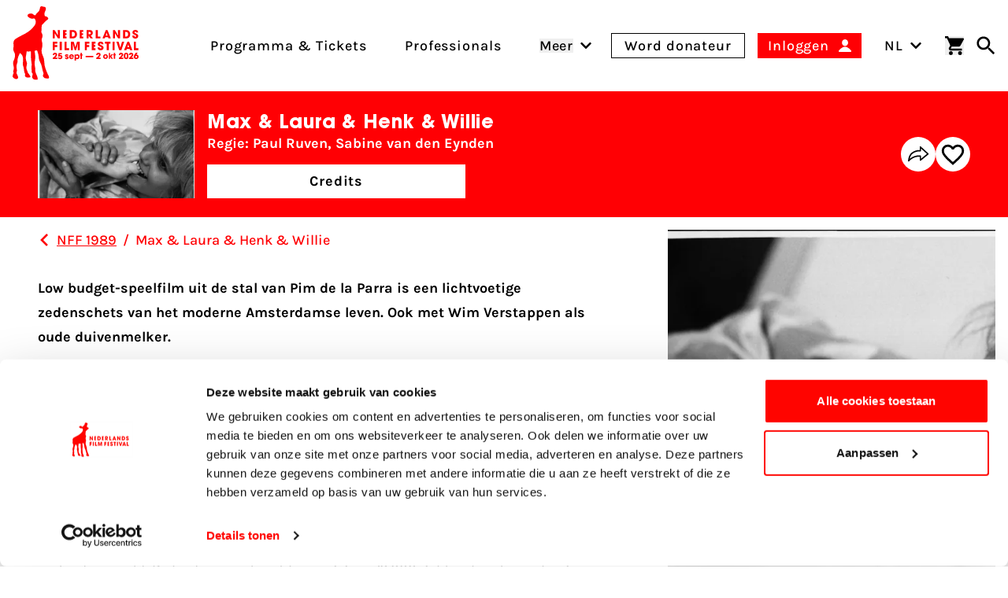

--- FILE ---
content_type: text/html; charset=UTF-8
request_url: https://www.filmfestival.nl/film/max-laura-henk-willie
body_size: 29764
content:

                            
                            
                                            
        
    
        
        <!DOCTYPE html><html
class="fonts-loaded h-full scroll-pt-64 md:scroll-pt-80" lang="nl"
prefix="og: http://ogp.me/ns# fb: http://ogp.me/ns/fb#"><head><meta
charset="utf-8"><meta
name="viewport" content="width=device-width,minimum-scale=1"><link
rel="dns-prefetch" href="https://www.filmfestival.nl"><link
rel="preconnect" href="https://www.filmfestival.nl" crossorigin><link
rel="icon" type="image/x-icon" href="/dist/favicon/favicon.ico"><link
rel="icon" type="image/png" sizes="16x16" href="/dist/favicon/favicon-16x16.png"><link
rel="icon" type="image/png" sizes="32x32" href="/dist/favicon/favicon-32x32.png"><link
rel="icon" type="image/png" sizes="48x48" href="/dist/favicon/favicon-48x48.png"><link
rel="manifest" href="/dist/favicon/manifest.webmanifest"><meta
name="mobile-web-app-capable" content="yes"><meta
name="theme-color" content="#ff0400"><meta
name="application-name" content="filmfestival"><link
rel="apple-touch-icon" sizes="57x57" href="/dist/favicon/apple-touch-icon-57x57.png"><link
rel="apple-touch-icon" sizes="60x60" href="/dist/favicon/apple-touch-icon-60x60.png"><link
rel="apple-touch-icon" sizes="72x72" href="/dist/favicon/apple-touch-icon-72x72.png"><link
rel="apple-touch-icon" sizes="76x76" href="/dist/favicon/apple-touch-icon-76x76.png"><link
rel="apple-touch-icon" sizes="114x114" href="/dist/favicon/apple-touch-icon-114x114.png"><link
rel="apple-touch-icon" sizes="120x120" href="/dist/favicon/apple-touch-icon-120x120.png"><link
rel="apple-touch-icon" sizes="144x144" href="/dist/favicon/apple-touch-icon-144x144.png"><link
rel="apple-touch-icon" sizes="152x152" href="/dist/favicon/apple-touch-icon-152x152.png"><link
rel="apple-touch-icon" sizes="167x167" href="/dist/favicon/apple-touch-icon-167x167.png"><link
rel="apple-touch-icon" sizes="180x180" href="/dist/favicon/apple-touch-icon-180x180.png"><link
rel="apple-touch-icon" sizes="1024x1024" href="/dist/favicon/apple-touch-icon-1024x1024.png"><meta
name="apple-mobile-web-app-capable" content="yes"><meta
name="apple-mobile-web-app-status-bar-style" content="black-translucent"><meta
name="apple-mobile-web-app-title" content="filmfestival"><link
rel="apple-touch-startup-image" media="(device-width: 320px) and (device-height: 568px) and (-webkit-device-pixel-ratio: 2) and (orientation: portrait)" href="/dist/favicon/apple-touch-startup-image-640x1136.png"><link
rel="apple-touch-startup-image" media="(device-width: 320px) and (device-height: 568px) and (-webkit-device-pixel-ratio: 2) and (orientation: landscape)" href="/dist/favicon/apple-touch-startup-image-1136x640.png"><link
rel="apple-touch-startup-image" media="(device-width: 375px) and (device-height: 667px) and (-webkit-device-pixel-ratio: 2) and (orientation: portrait)" href="/dist/favicon/apple-touch-startup-image-750x1334.png"><link
rel="apple-touch-startup-image" media="(device-width: 375px) and (device-height: 667px) and (-webkit-device-pixel-ratio: 2) and (orientation: landscape)" href="/dist/favicon/apple-touch-startup-image-1334x750.png"><link
rel="apple-touch-startup-image" media="(device-width: 375px) and (device-height: 812px) and (-webkit-device-pixel-ratio: 3) and (orientation: portrait)" href="/dist/favicon/apple-touch-startup-image-1125x2436.png"><link
rel="apple-touch-startup-image" media="(device-width: 375px) and (device-height: 812px) and (-webkit-device-pixel-ratio: 3) and (orientation: landscape)" href="/dist/favicon/apple-touch-startup-image-2436x1125.png"><link
rel="apple-touch-startup-image" media="(device-width: 390px) and (device-height: 844px) and (-webkit-device-pixel-ratio: 3) and (orientation: portrait)" href="/dist/favicon/apple-touch-startup-image-1170x2532.png"><link
rel="apple-touch-startup-image" media="(device-width: 390px) and (device-height: 844px) and (-webkit-device-pixel-ratio: 3) and (orientation: landscape)" href="/dist/favicon/apple-touch-startup-image-2532x1170.png"><link
rel="apple-touch-startup-image" media="(device-width: 393px) and (device-height: 852px) and (-webkit-device-pixel-ratio: 3) and (orientation: portrait)" href="/dist/favicon/apple-touch-startup-image-1179x2556.png"><link
rel="apple-touch-startup-image" media="(device-width: 393px) and (device-height: 852px) and (-webkit-device-pixel-ratio: 3) and (orientation: landscape)" href="/dist/favicon/apple-touch-startup-image-2556x1179.png"><link
rel="apple-touch-startup-image" media="(device-width: 414px) and (device-height: 896px) and (-webkit-device-pixel-ratio: 2) and (orientation: portrait)" href="/dist/favicon/apple-touch-startup-image-828x1792.png"><link
rel="apple-touch-startup-image" media="(device-width: 414px) and (device-height: 896px) and (-webkit-device-pixel-ratio: 2) and (orientation: landscape)" href="/dist/favicon/apple-touch-startup-image-1792x828.png"><link
rel="apple-touch-startup-image" media="(device-width: 414px) and (device-height: 896px) and (-webkit-device-pixel-ratio: 3) and (orientation: portrait)" href="/dist/favicon/apple-touch-startup-image-1242x2688.png"><link
rel="apple-touch-startup-image" media="(device-width: 414px) and (device-height: 896px) and (-webkit-device-pixel-ratio: 3) and (orientation: landscape)" href="/dist/favicon/apple-touch-startup-image-2688x1242.png"><link
rel="apple-touch-startup-image" media="(device-width: 414px) and (device-height: 736px) and (-webkit-device-pixel-ratio: 3) and (orientation: portrait)" href="/dist/favicon/apple-touch-startup-image-1242x2208.png"><link
rel="apple-touch-startup-image" media="(device-width: 414px) and (device-height: 736px) and (-webkit-device-pixel-ratio: 3) and (orientation: landscape)" href="/dist/favicon/apple-touch-startup-image-2208x1242.png"><link
rel="apple-touch-startup-image" media="(device-width: 428px) and (device-height: 926px) and (-webkit-device-pixel-ratio: 3) and (orientation: portrait)" href="/dist/favicon/apple-touch-startup-image-1284x2778.png"><link
rel="apple-touch-startup-image" media="(device-width: 428px) and (device-height: 926px) and (-webkit-device-pixel-ratio: 3) and (orientation: landscape)" href="/dist/favicon/apple-touch-startup-image-2778x1284.png"><link
rel="apple-touch-startup-image" media="(device-width: 430px) and (device-height: 932px) and (-webkit-device-pixel-ratio: 3) and (orientation: portrait)" href="/dist/favicon/apple-touch-startup-image-1290x2796.png"><link
rel="apple-touch-startup-image" media="(device-width: 430px) and (device-height: 932px) and (-webkit-device-pixel-ratio: 3) and (orientation: landscape)" href="/dist/favicon/apple-touch-startup-image-2796x1290.png"><link
rel="apple-touch-startup-image" media="(device-width: 744px) and (device-height: 1133px) and (-webkit-device-pixel-ratio: 2) and (orientation: portrait)" href="/dist/favicon/apple-touch-startup-image-1488x2266.png"><link
rel="apple-touch-startup-image" media="(device-width: 744px) and (device-height: 1133px) and (-webkit-device-pixel-ratio: 2) and (orientation: landscape)" href="/dist/favicon/apple-touch-startup-image-2266x1488.png"><link
rel="apple-touch-startup-image" media="(device-width: 768px) and (device-height: 1024px) and (-webkit-device-pixel-ratio: 2) and (orientation: portrait)" href="/dist/favicon/apple-touch-startup-image-1536x2048.png"><link
rel="apple-touch-startup-image" media="(device-width: 768px) and (device-height: 1024px) and (-webkit-device-pixel-ratio: 2) and (orientation: landscape)" href="/dist/favicon/apple-touch-startup-image-2048x1536.png"><link
rel="apple-touch-startup-image" media="(device-width: 810px) and (device-height: 1080px) and (-webkit-device-pixel-ratio: 2) and (orientation: portrait)" href="/dist/favicon/apple-touch-startup-image-1620x2160.png"><link
rel="apple-touch-startup-image" media="(device-width: 810px) and (device-height: 1080px) and (-webkit-device-pixel-ratio: 2) and (orientation: landscape)" href="/dist/favicon/apple-touch-startup-image-2160x1620.png"><link
rel="apple-touch-startup-image" media="(device-width: 820px) and (device-height: 1080px) and (-webkit-device-pixel-ratio: 2) and (orientation: portrait)" href="/dist/favicon/apple-touch-startup-image-1640x2160.png"><link
rel="apple-touch-startup-image" media="(device-width: 820px) and (device-height: 1080px) and (-webkit-device-pixel-ratio: 2) and (orientation: landscape)" href="/dist/favicon/apple-touch-startup-image-2160x1640.png"><link
rel="apple-touch-startup-image" media="(device-width: 834px) and (device-height: 1194px) and (-webkit-device-pixel-ratio: 2) and (orientation: portrait)" href="/dist/favicon/apple-touch-startup-image-1668x2388.png"><link
rel="apple-touch-startup-image" media="(device-width: 834px) and (device-height: 1194px) and (-webkit-device-pixel-ratio: 2) and (orientation: landscape)" href="/dist/favicon/apple-touch-startup-image-2388x1668.png"><link
rel="apple-touch-startup-image" media="(device-width: 834px) and (device-height: 1112px) and (-webkit-device-pixel-ratio: 2) and (orientation: portrait)" href="/dist/favicon/apple-touch-startup-image-1668x2224.png"><link
rel="apple-touch-startup-image" media="(device-width: 834px) and (device-height: 1112px) and (-webkit-device-pixel-ratio: 2) and (orientation: landscape)" href="/dist/favicon/apple-touch-startup-image-2224x1668.png"><link
rel="apple-touch-startup-image" media="(device-width: 1024px) and (device-height: 1366px) and (-webkit-device-pixel-ratio: 2) and (orientation: portrait)" href="/dist/favicon/apple-touch-startup-image-2048x2732.png"><link
rel="apple-touch-startup-image" media="(device-width: 1024px) and (device-height: 1366px) and (-webkit-device-pixel-ratio: 2) and (orientation: landscape)" href="/dist/favicon/apple-touch-startup-image-2732x2048.png"><meta
name="msapplication-TileColor" content="#FFFFFF"><meta
name="msapplication-TileImage" content="/dist/favicon/mstile-144x144.png"><meta
name="msapplication-config" content="/dist/favicon/browserconfig.xml"><link
rel="yandex-tableau-widget" href="/dist/favicon/yandex-browser-manifest.json"><link
rel="preload"
href="https://d30sbd0jtuusez.cloudfront.net/[base64]"
imagesrcset="https://d30sbd0jtuusez.cloudfront.net/[base64] 680w, https://d30sbd0jtuusez.cloudfront.net/[base64] 475w, https://d30sbd0jtuusez.cloudfront.net/[base64] 360w, https://d30sbd0jtuusez.cloudfront.net/[base64] 320w"
as="image"
imagesizes="100vw"> <script>if('serviceWorker'in navigator){window.addEventListener('load',function(){navigator.serviceWorker.register('/sw.js').then(registration=>{console.log(`Service Worker registered! Scope: ${registration.scope}`);}).catch(err=>{console.log(`Service Worker registration failed: ${err}`);});});}</script> <style>body:not(.user-is-tabbing) button:focus,body:not(.user-is-tabbing) input:focus,body:not(.user-is-tabbing) select:focus,body:not(.user-is-tabbing) textarea:focus{outline:none}</style> <script>function handleFirstTab(e){if(e.keyCode===9){document.body.classList.add('user-is-tabbing');window.removeEventListener('keydown',handleFirstTab);window.addEventListener('mousedown',handleMouseDownOnce);}}
function handleMouseDownOnce(){document.body.classList.remove('user-is-tabbing');window.removeEventListener('mousedown',handleMouseDownOnce);window.addEventListener('keydown',handleFirstTab);}
window.addEventListener('keydown',handleFirstTab);</script> <script>!function(e,t){"function"==typeof define&&define.amd?define(t):"object"==typeof exports?module.exports=t():e.Cookie=t()}(this,function(){"use strict";function e(t,n,o){return void 0===n?e.get(t):void(null===n?e.remove(t):e.set(t,n,o))}function t(e){return e.replace(/[.*+?^$|[\](){}\\-]/g,"\\$&")}function n(e){var t="";for(var n in e)if(e.hasOwnProperty(n)){if("expires"===n){var r=e[n];"object"!=typeof r&&(r+="number"==typeof r?"D":"",r=o(r)),e[n]=r.toUTCString()}if("secure"===n){if(!e[n])continue;t+=";"+n}t+=";"+n+"="+e[n]}return e.hasOwnProperty("path")||(t+=";path=/"),t}function o(e){var t=new Date,n=e.charAt(e.length-1),o=parseInt(e,10);switch(n){case"Y":t.setFullYear(t.getFullYear()+o);break;case"M":t.setMonth(t.getMonth()+o);break;case"D":t.setDate(t.getDate()+o);break;case"h":t.setHours(t.getHours()+o);break;case"m":t.setMinutes(t.getMinutes()+o);break;case"s":t.setSeconds(t.getSeconds()+o);break;default:t=new Date(e)}return t}return e.enabled=function(){var t,n="__test_key";return document.cookie=n+"=1",t=!!document.cookie,t&&e.remove(n),t},e.get=function(e,n){if("string"!=typeof e||!e)return null;e="(?:^|; )"+t(e)+"(?:=([^;]*?))?(?:;|$)";var o=new RegExp(e),r=o.exec(document.cookie);return null!==r?n?r[1]:decodeURIComponent(r[1]):null},e.getRaw=function(t){return e.get(t,!0)},e.set=function(e,t,o,r){o!==!0&&(r=o,o=!1),r=n(r?r:{});var u=e+"="+(o?t:encodeURIComponent(t))+r;document.cookie=u},e.setRaw=function(t,n,o){e.set(t,n,!0,o)},e.remove=function(t){e.set(t,"a",{expires:new Date})},e});</script> <script id="Cookiebot" src="https://consent.cookiebot.com/uc.js" data-cbid="732d29f1-19a9-4893-be00-6a996a1ec2d1"
        data-blockingmode="manual" async></script> <script>var waitForTrackerCount=0;function matomoWaitForTracker(){if(typeof _paq==='undefined'||typeof Cookiebot==='undefined'){if(waitForTrackerCount<40){setTimeout(matomoWaitForTracker,250);waitForTrackerCount++;return;}}else{window.addEventListener("CookiebotOnAccept",function(e){consentSet();});window.addEventListener("CookiebotOnDecline",function(e){consentSet();});}}
function consentSet(){if(Cookiebot.consent.statistics){_paq.push(['rememberCookieConsentGiven']);_paq.push(['setConsentGiven']);}else{_paq.push(['forgetCookieConsentGiven']);_paq.push(['deleteCookies']);}}
document.addEventListener("DOMContentLoaded",matomoWaitForTracker);</script> <script data-cookieconsent="ignore">window.dataLayer=window.dataLayer||[];function gtag(){dataLayer.push(arguments);}
gtag("consent","default",{ad_storage:"denied",analytics_storage:"denied",functionality_storage:"denied",personalization_storage:"denied",security_storage:"granted",wait_for_update:500});gtag("set","ads_data_redaction",true);</script> <script data-cookieconsent="ignore">window.sessionId="kic63dpr0u8hs8q3k6htcrf13v";</script> <script>window.csrfToken="A3jF-NSOwOTQ576b-0H3auM4lbIzk4P02vPIXgO8UzGmgHDe0uH2o1dA9q2T6Ke1l7OP2MpskhO8DbjfVsLUk4neqxRz9xZy0rQzs-qst-0=";</script> <style>:root{--maxMarqueeAnimation:-50%;--marqueeAnimationSpeed:80s}@font-face{font-family:'Karla';font-display:swap;font-style:normal;font-weight:400;src:local(''),url('https://www.filmfestival.nl/dist/fonts/karla-v15-latin-regular.woff2') format('woff2'),url('https://www.filmfestival.nl/dist/fonts/karla-v15-latin-regular.woff') format('woff')}@font-face{font-family:'Karla';font-display:swap;font-style:normal;font-weight:500;src:local(''),url('https://www.filmfestival.nl/dist/fonts/karla-v15-latin-500.woff2') format('woff2'),url('https://www.filmfestival.nl/dist/fonts/karla-v15-latin-500.woff') format('woff')}@font-face{font-family:'Karla';font-display:swap;font-style:normal;font-weight:700;src:local(''),url('https://www.filmfestival.nl/dist/fonts/karla-v15-latin-700.woff2') format('woff2'),url('https://www.filmfestival.nl/dist/fonts/karla-v15-latin-700.woff') format('woff')}@font-face{font-family:'Karla';font-display:swap;font-style:italic;font-weight:500;src:local(''),url('https://www.filmfestival.nl/dist/fonts/karla-v15-latin-500italic.woff2') format('woff2'),url('https://www.filmfestival.nl/dist/fonts/karla-v15-latin-500italic.woff') format('woff')}@font-face{font-family:'ITC Avant';font-weight:700;font-style:normal;font-display:swap;src:local(''),url('https://www.filmfestival.nl/dist/fonts/ITCAvantGardeStd-Bold.woff2') format('woff2'),url('https://www.filmfestival.nl/dist/fonts/ITCAvantGardeStd-Bold.woff') format('woff')}</style> <script type="module">!function(){const e=document.createElement("link").relList;if(!(e&&e.supports&&e.supports("modulepreload"))){for(const e of document.querySelectorAll('link[rel="modulepreload"]'))r(e);new MutationObserver((e=>{for(const o of e)if("childList"===o.type)for(const e of o.addedNodes)if("LINK"===e.tagName&&"modulepreload"===e.rel)r(e);else if(e.querySelectorAll)for(const o of e.querySelectorAll("link[rel=modulepreload]"))r(o)})).observe(document,{childList:!0,subtree:!0})}function r(e){if(e.ep)return;e.ep=!0;const r=function(e){const r={};return e.integrity&&(r.integrity=e.integrity),e.referrerpolicy&&(r.referrerPolicy=e.referrerpolicy),"use-credentials"===e.crossorigin?r.credentials="include":"anonymous"===e.crossorigin?r.credentials="omit":r.credentials="same-origin",r}(e);fetch(e.href,r)}}();</script> <script type="module" src="https://www.filmfestival.nl/dist/assets/app-C_X9fjFl.js" crossorigin onload="e=new CustomEvent(&#039;vite-script-loaded&#039;, {detail:{path: &#039;src/js/main-module.ts&#039;}});document.dispatchEvent(e);"></script> <link
href="https://www.filmfestival.nl/dist/assets/app-CICzTUjo.css" rel="stylesheet">
<title>Nederlands Film Festival | Max &amp; Laura &amp; Henk &amp; Willie</title>
<script>dataLayer = [];
(function(w,d,s,l,i){w[l]=w[l]||[];w[l].push({'gtm.start':
new Date().getTime(),event:'gtm.js'});var f=d.getElementsByTagName(s)[0],
j=d.createElement(s),dl=l!='dataLayer'?'&l='+l:'';j.async=true;j.src=
'https://www.googletagmanager.com/gtm.js?id='+i+dl;f.parentNode.insertBefore(j,f);
})(window,document,'script','dataLayer','GTM-THLG68X');
</script>
<script><!-- Matomo Tag Manager -->
var _mtm = window._mtm = window._mtm || [];
_mtm.push({'mtm.startTime': (new Date().getTime()), 'event': 'mtm.Start'});

var _paq = window._paq = window._paq || [];
_paq.push(['requireCookieConsent']); // Ensure cookie consent is required

_paq.push(['trackPageView']);
_paq.push(['enableLinkTracking']);
(function() {
    var u="//filmfestival.matomo.cloud/";
    _paq.push(['setTrackerUrl', u+'matomo.php']);
    _paq.push(['setSiteId', 1]);
    var d=document, g=d.createElement('script'), s=d.getElementsByTagName('script')[0];
    g.async=true; g.src='https://cdn.matomo.cloud/filmfestival.matomo.cloud/container_82YFknEs.js'; g.setAttribute('data-cookieconsent', 'statistics'); s.parentNode.insertBefore(g,s);
})();
<!-- End Matomo Tag Manager -->


</script><meta name="keywords" content="Films Nederlands Film Festival,Films NFF, Nederlandse films">
<meta name="description" content="Nederlands Film Festival">
<meta name="referrer" content="no-referrer-when-downgrade">
<meta name="robots" content="all">
<meta content="nederlandsfilmfestival" property="fb:profile_id">
<meta content="nl_NL" property="og:locale">
<meta content="en" property="og:locale:alternate">
<meta content="Nederlands Film Festival" property="og:site_name">
<meta content="website" property="og:type">
<meta content="https://www.filmfestival.nl/film/max-laura-henk-willie" property="og:url">
<meta content="Max &amp; Laura &amp; Henk &amp; Willie" property="og:title">
<meta content="Nederlands Film Festival" property="og:description">
<meta content="https://d30sbd0jtuusez.cloudfront.net/[base64]?mtime=1758727365" property="og:image">
<meta content="1200" property="og:image:width">
<meta content="630" property="og:image:height">
<meta content="Max &amp; Laura &amp; Henk &amp; Willie" property="og:image:alt">
<meta content="https://tiktok.com/@filmfestivalnl" property="og:see_also">
<meta content="https://www.linkedin.com/company/nederlands-film-festival/" property="og:see_also">
<meta content="https://www.instagram.com/nederlandsfilmfestival/" property="og:see_also">
<meta content="https://www.youtube.com/user/nff" property="og:see_also">
<meta name="twitter:card" content="summary_large_image">
<meta name="twitter:site" content="@Nedfilmfestival">
<meta name="twitter:creator" content="@Nedfilmfestival">
<meta name="twitter:title" content="Max &amp; Laura &amp; Henk &amp; Willie">
<meta name="twitter:description" content="Nederlands Film Festival">
<meta name="twitter:image" content="https://d30sbd0jtuusez.cloudfront.net/[base64]?mtime=1758727365">
<meta name="twitter:image:width" content="800">
<meta name="twitter:image:height" content="418">
<meta name="twitter:image:alt" content="Max &amp; Laura &amp; Henk &amp; Willie">
<meta name="google-site-verification" content="B-Z0bZZziZfxtjo7Q7xXQHMfIpONi5cbWXpnXP7NPmo">
<link href="https://www.filmfestival.nl/film/max-laura-henk-willie" rel="canonical">
<link href="https://www.filmfestival.nl/" rel="home">
<link type="text/plain" href="https://www.filmfestival.nl/humans.txt" rel="author">
<link href="https://www.filmfestival.nl/en/film/max-laura-henk-willie" rel="alternate" hreflang="en">
<link href="https://www.filmfestival.nl/film/max-laura-henk-willie" rel="alternate" hreflang="x-default">
<link href="https://www.filmfestival.nl/film/max-laura-henk-willie" rel="alternate" hreflang="nl-nl"></head><body
class="antialiased font-body min-h-full theme theme_white:red"><noscript><iframe src="https://www.googletagmanager.com/ns.html?id=GTM-THLG68X"
height="0" width="0" style="display:none;visibility:hidden"></iframe></noscript>

<a
href="#mainContentSkip" title="Ga naar inhoud" aria-label="Ga naar inhoud"
class="sr-only focus:not-sr-only focus:absolute focus:top-4 focus:left-0 focus:px-4 focus:py-2 bg-white text-black border-2 border-black text-2xl z-50 font-bold js-scroll-to">
Ga naar inhoud
</a><header
id="page-header" class="c-page-header  bg-white c-page-header--movie"
style="--menuArrowPosition: 0; --menuPosition: -100%; --menuOpacity: 0; --subMenuPosition: -100%; --subMenuOpacity: 0; --menuPointerEvent: none;"><div
class="c-nav-header">
<button
class="flex flex-col w-8 justify-between js-burger xl:hidden c-hamburger" aria-expanded="false"
type="button"
aria-haspopup="true" aria-label="Main menu toggle">
<span
class="w-full h-3px mb-1"></span>
<span
class="w-full h-3px mb-1"></span>
<span
class="w-full h-3px"></span>
</button>
<a
href="https://www.filmfestival.nl/" title="Ga naar de homepagina"
class="text-center justify-self-center flex flex-col justify-center items-center w-6 md:w-16 xl:flex-shrink-0 xl:flex-grow-0 xl:mr-8 c-logo c-logo--horizontal js-logo">
<svg
class="c-logo--calf md:w-8 md:mr-1 md:mb-1.5 xl:w-12" xmlns="http://www.w3.org/2000/svg" viewBox="0 0 43 86" aria-label="Nederlands filmfestival Logo">
<path
fill="currentColor" d="M-.001 81.994s.29-2.993.873-3.796c.838-1.156-.258-1.92-.238-2.18.515-2.91 1.397-3.332.388-6.91-.663-2.352-.672-4.356.44-6.437.392-.732.638-1.555.867-2.36.76-2.679.713-5.238-.815-7.73-.975-1.59-.84-3.476-.443-5.224.23-1.017.267-1.931.054-2.932-.549-2.564.373-5.342 2.222-6.465 2.281-1.387 4.568-2.792 6.967-3.952 5.41-2.618 10.536-5.525 14.31-10.44 1.947-2.535 3.13-5.01 1.606-8.163-.495-1.023-.994-1.517-2.29-1.192-2.35.59-4.303-.505-5.975-2.05-.769-.708-.88-1.69-.177-2.567.89-1.106 3.839-1.633 5.11-.912.681.386 1.315.865 1.93 1.352.829.656 1.49.612 2.09-.308.574-.88 1.168-1.773 2.022-2.4 1.732-1.27 2.512-3.041 2.81-5.09.083-.577.104-1.202.516-1.629C33.67-.84 35.114.595 36.54.63c.827.019 1.602.224 1.921 1.274.44 1.443.07 2.631-.656 3.862-.891 1.514-.938 3.147-.588 4.879.286 1.408 1.464.911 2.208 1.3 1.922 1.004 2.594 2.548 1.28 3.515-1.896 1.393-3.635 2.887-5.02 4.792a.7.7 0 0 1-.245.194c-1.376.672-1.683 1.901-1.701 3.278-.027 1.946.046 3.895-.326 5.823-.07.362-.036.712.202 1.047 1.572 2.21 1.365 4.55.416 6.907-.35.869-.397 1.656-.128 2.584.861 2.98.968 5.978.146 9.023-.755 2.797-.35 5.54.948 8.12a17.1 17.1 0 0 1 1.84 7.743c.013 5.026 2.066 9.471 4.007 13.94.445 1.025 1.06 1.425 1.331 2.973 0 0 .484 1.926-.605 1.952-1.09.026-1.993.011-1.993.011s-2.762.07-3.426-1.334c0 0-.89-.989-.935-1.41-.098-.903.986-2.56.585-3.584-1.639-4.188-1.53-8.9-3.957-12.86-1.147-1.871-1.349-4.061-1.537-6.224-.189-2.159-.804-4.216-1.525-6.259-.663-1.878-1.845-.42-2.732-.457-.94-.04-.448.838-.358 1.313.614 3.235.965 7.942-.015 11.341-.393 3.1.26 4.59.596 7.672.147 1.348-.237 2.753.238 4.093.247.693.579 2.202 1.107 3.046l.065.199c.446 1.025 1.113 2.405 1.384 3.954 0 0 .482 1.885-.605 1.952-1.076.067-1.603.016-1.603.016s-2.717.09-3.381-1.313c0 0-.775-1.111-.827-1.532-.13-1.05.934-3.126.533-4.15l-.06-.17c-.015-.706-1.217-1.043-1.062-1.732.3-1.332-.18-4.139-.18-5.503.903-6.412-.962-5.324-.525-17.284.063-1.086-.376-1.566-1.505-1.203-.864.278-1.75.319-2.625.035-.864-.28-1.133.09-1.098.916.05 1.161-.143 2.299-.4 3.43-.57 2.5-.623 4.933.43 7.388.763 1.782.546 3.711.011 5.568-.833 2.89.978 4.835 1.61 7.441l1.865 2.574s1.032 1.675 1.146 2.245-2.537 1.264-4.516.613c-.337-.112-.933-.403-1.125-.55-.224-.174-.724-.739-.79-.937-.201-.612.263-1.788.206-2.43-.004-.037-.016-.116-.04-.144-.036-.045-.21-.466-.244-.513-1.328-1.89-.762-4.913-1.525-7.094-.652-1.862-1.188-3.643-.783-5.658.362-1.803.275-3.65.043-5.489-.258-2.042-1.129-3.69-2.784-4.908-.296-.217-.684-.777-.976-.096-1.21 2.823-2.747 5.554-2.57 8.783-.043.625.05 1.299-.15 1.868-1.515 4.28-.955 4.704-.503 9.103.225 2.184-1.126.36-.269 3.907 0 0 1.043 1.53 1.774 4.28 0 0-.305 2.81-3.93 1.483-.98-.359-1.755-1.117-2.61-2.238"></path>
</svg><svg
class="c-logo--payoff hidden md:block md:w-28" xmlns="http://www.w3.org/2000/svg" viewBox="0 0 632 226" aria-label="Nederlands Film Festival 26 sept - 3 okt 2025">
<path
fill="currentColor" d="M38.25 62.71 14.8 25.29l-.17.08.42 37.34H0V1.17h13.55l23.78 38.67.17-.17-.66-38.5h15.05v61.54zm108.33 0h-21.54V1.17h20.37c11.14 0 20.21 1.83 27.19 11.48 3.99 5.57 5.65 12.31 5.65 19.13.02 20.2-11.54 30.93-31.67 30.93m1-47.74h-6.82V48.9h6.74c10.73 0 15.05-6.9 15.05-16.88 0-9.81-4.49-17.05-14.97-17.05m130.71 47.74-14.22-19.87h-.17v19.87h-15.05V1.17h19.46c6.49 0 13.64.17 18.96 4.41 5.07 4.07 7.57 10.39 7.57 16.8 0 9.48-5.57 17.8-15.3 19.38l16.71 20.96h-17.96zm-8.65-47.74h-5.74V32.1h5.57c5.9 0 10.31-2.49 10.31-8.82 0-6.06-4.74-8.31-10.14-8.31m46.79 47.74V1.17h15.72V48.9h18.21v13.8h-33.93zm93.95 0-2.99-8.9h-21.37l-3.24 8.9H365.9l24.7-61.54h12.39l24.45 61.54zm-13.47-42.42h-.25l-6.32 21.04h12.89zm84.6 42.42-23.45-37.42-.17.08.42 37.34h-15.05V1.17h13.56l23.78 38.67.17-.17-.67-38.5h15.05v61.54zm57.26 0h-21.54V1.17h20.37c11.14 0 20.21 1.83 27.19 11.48 3.99 5.57 5.66 12.31 5.66 19.13 0 20.2-11.56 30.93-31.68 30.93m1-47.74h-6.82V48.9h6.74c10.73 0 15.05-6.9 15.05-16.88-.01-9.81-4.5-17.05-14.97-17.05m68.11 48.9c-12.39 0-22.2-6.4-22.2-19.54v-2h15.63c0 3.99 1.83 8.4 6.4 8.4 3.24 0 5.99-2.58 5.99-5.9 0-3.99-3.33-5.32-6.57-6.74-1.83-.83-3.66-1.58-5.49-2.33-7.98-3.33-15.05-7.98-15.05-17.63C586.59 6.65 597.65 0 608.13 0c5.99 0 12.72 2.25 16.63 6.99 3.16 3.91 3.91 7.32 4.07 12.14h-15.55c-.5-3.41-1.66-5.99-5.65-5.99-2.74 0-5.41 1.91-5.41 4.82 0 .92.08 1.83.58 2.58 1.5 2.49 9.56 5.65 12.14 6.82 8.15 3.74 14.39 7.98 14.39 17.63.01 12.89-9.31 18.88-21.45 18.88M15.05 101.14v10.48h17.88v13.8H15.05v23.45H0V87.33h33.6v13.8H15.05zm36.2 47.73V87.33h15.72v61.54zm35.06 0V87.33h15.72v47.73h18.21v13.8H86.31zm98.15 0 .5-46.07-.17-.17-13.14 46.24h-10.4l-13.14-46.24-.17.17.5 46.07h-14.47V87.33h20.21l12.22 40.5h.17l12.06-40.5h20.29v61.54zm66.49-47.73v10.48h17.88v13.8h-17.88v23.45H235.9V87.33h33.6v13.8h-18.55zm101.46 48.89c-12.39 0-22.2-6.4-22.2-19.54v-2h15.63c0 3.99 1.83 8.4 6.4 8.4 3.24 0 5.99-2.58 5.99-5.9 0-3.99-3.33-5.32-6.57-6.74-1.83-.83-3.66-1.58-5.49-2.33-7.98-3.33-15.05-7.98-15.05-17.63 0-11.48 11.06-18.13 21.54-18.13 5.99 0 12.72 2.25 16.63 6.99 3.16 3.91 3.91 7.32 4.08 12.14h-15.55c-.5-3.41-1.66-5.99-5.65-5.99-2.74 0-5.41 1.91-5.41 4.82 0 .92.08 1.83.58 2.58 1.5 2.49 9.56 5.65 12.14 6.82 8.15 3.74 14.39 7.98 14.39 17.63-.01 12.9-9.32 18.88-21.46 18.88m60.29-48.89v47.73h-15.72v-47.73h-12.14v-13.8h39.92v13.8zm27.25 47.73V87.33h15.72v61.54zm44.89-61.54 12.39 43.16h.17l12.47-43.16h16.22l-20.62 61.54h-16.22l-20.54-61.54zm81.6 52.64h-21.37l-3.24 8.9h-16.89l24.7-61.54h12.39l24.45 61.54h-17.05zm-10.74-33.51-6.32 21.04h12.89l-6.32-21.04zm40.9 42.41V87.33h15.72v47.73h18.21v13.8H596.6zM75.55 62.48V.94h26.4v13.8H90.6v9.56h10.76v13.8H90.6v10.56h11.35v13.8h-26.4zm122.46 0V.94h26.4v13.8h-11.35v9.56h10.76v13.8h-10.76v10.56h11.35v13.8h-26.4zm89.64 86.39V87.33h26.4v13.8H302.7v9.56h10.76v13.8H302.7v10.56h11.35v13.8h-26.4zM32.6 204.79v9.76H.56v-9.02c5.71-3.74 9.57-6.26 13.87-11.05 1.41-1.6 6.26-7 6.26-11.6 0-1.84-1.04-4.42-4.3-4.42-4.54 0-5.03 4.54-5.22 7.18H.14c.12-2.95.25-6.69 2.7-10.43 3.87-6.01 10.68-6.93 13.99-6.93 10.13 0 15.47 6.75 15.47 13.19 0 9.64-7.92 17-15.1 23.32zm319.86-.28v9.76h-32.04v-9.02c5.71-3.74 9.57-6.26 13.87-11.05 1.41-1.6 6.26-7 6.26-11.6 0-1.84-1.04-4.42-4.3-4.42-4.54 0-5.03 4.54-5.22 7.18H320c.12-2.95.25-6.69 2.7-10.43 3.87-6.01 10.68-6.93 13.99-6.93 10.13 0 15.47 6.75 15.47 13.19 0 9.64-7.92 17-15.1 23.32zm262.763-22.714.117.117c.582-.234 1.398-.234 2.213-.234 6.758 0 14.447 5.144 14.447 15.667S623.845 215 614.175 215c-5.825 0-11.185-2.104-14.214-6.197-2.911-3.273-3.961-8.067-3.961-11.573 0-4.677 1.98-8.769 4.194-12.393L611.612 168h13.63zM614.321 205c3.579 0 6.679-2.673 6.679-6.44 0-3.158-2.266-6.56-6.679-6.56-3.816 0-6.321 3.037-6.321 6.318 0 4.495 3.459 6.682 6.321 6.682m-315.801-3.15h-57.07v-10h57.07zm89.941-23.029c11.966 0 17.728 9.482 17.728 17.625s-5.762 17.626-17.728 17.626-17.728-9.482-17.728-17.626c0-8.143 5.762-17.625 17.728-17.625m0 25.88c4.21 0 7.867-3.57 7.867-8.366 0-4.797-3.657-8.367-7.867-8.367s-7.867 3.57-7.867 8.367c0 4.908 3.546 8.366 7.867 8.366m24.154-35.809h9.861v22.98h.111l9.086-11.936h11.634l-12.41 14.502 11.966 18.518h-11.08l-9.307-15.952h-.11v15.952h-9.862v-44.064zm46.979 11.044h4.764v7.474h-4.764v25.546h-9.75V187.41h-4.875v-7.474h4.875v-11.044h9.86v11.044zM106.03 190.06c-.06-.74-.18-2.58-3.19-2.58-2.15 0-2.88 1.35-2.88 2.27 0 1.84 2.52 2.88 5.22 3.68 5.77 1.6 11.91 3.31 11.91 10.68 0 7.18-6.32 11.6-13.87 11.6-5.16 0-12.95-2.33-13.87-11.29h10.13c.43 3.13 3.44 3.13 3.87 3.13 1.72 0 3.56-.98 3.56-2.64 0-2.64-2.52-2.95-9.02-5.46-4.42-1.41-8.1-4.3-8.1-8.9 0-6.75 6.14-11.23 13.2-11.23 4.48 0 12.21 1.78 13.07 10.74zm48.65 13.81c-1.66 3.8-4.05 6.75-6.93 8.71-2.82 2.03-6.2 3.07-9.7 3.07-9.76 0-18.04-7.92-18.04-18.04 0-9.51 7.49-18.29 17.86-18.29s17.98 8.22 17.98 18.59c0 1.35-.12 1.9-.25 2.7h-25.53c.61 4.05 3.99 6.44 7.98 6.44 3.13 0 4.79-1.41 6.2-3.19h10.43zm-9.02-10.12c-.43-2.03-2.46-5.83-7.73-5.83-5.28 0-7.3 3.8-7.73 5.83zm14.52-13.26h9.57v3.74h.18c2.03-2.58 5.4-4.91 10.62-4.91 12.09 0 16.63 10.62 16.63 18.53 0 9.82-6.87 17.86-16.57 17.86-6.14 0-9.02-2.95-10.25-4.23v14.42h-10.19v-45.41zm26.81 17.06c0-4.05-2.95-8.71-8.53-8.71s-8.53 4.67-8.53 8.71c0 4.3 3.19 8.65 8.53 8.65s8.53-4.35 8.53-8.65m27.86-17.06h4.91v7.73h-4.91v26.33h-10.19v-26.33h-5.03v-7.73h5.03v-11.35h10.19zm304.13 24.3v9.76h-32.04v-9.02c5.71-3.74 9.57-6.26 13.87-11.05 1.41-1.6 6.26-7 6.26-11.6 0-1.84-1.04-4.42-4.3-4.42-4.54 0-5.03 4.54-5.22 7.18H486.5c.12-2.95.25-6.69 2.7-10.43 3.87-6.01 10.68-6.93 13.99-6.93 10.13 0 15.46 6.75 15.46 13.19 0 9.64-7.92 17-15.1 23.32zm4.47-19.27c0-13.13 10.62-17.25 17.12-17.25 5.83 0 16.75 3.8 16.75 17.25v12.64c0 12.64-9.64 17.25-16.75 17.25-6.69 0-17.12-4.42-17.12-17.25zm11.6 12.95c0 2.7.86 6.75 5.34 6.75 5.34 0 5.34-5.4 5.34-6.75v-13.26c0-1.41 0-6.75-5.34-6.75-4.6 0-5.34 4.3-5.34 6.75zm58.15 6.32v9.76h-32.04v-9.02c5.71-3.74 9.57-6.26 13.87-11.05 1.41-1.6 6.26-7 6.26-11.6 0-1.84-1.04-4.42-4.3-4.42-4.54 0-5.03 4.54-5.22 7.18h-11.03c.12-2.95.25-6.69 2.7-10.43 3.87-6.01 10.68-6.93 13.99-6.93 10.13 0 15.46 6.75 15.46 13.19 0 9.64-7.92 17-15.1 23.32zM42.783 170.6h24.343v9.491H51.38l-1.005 6.03c1.228-.67 2.457-1.34 5.918-1.34 10.497 0 14.74 8.71 14.74 14.74 0 6.7-5.025 16.079-16.973 16.079-9.491 0-15.521-5.695-16.861-12.73h11.39c1.005 1.34 2.121 2.122 3.126 2.345a6.1 6.1 0 0 0 2.122.335c3.238 0 5.918-2.68 5.918-5.806 0-2.903-2.122-5.807-6.03-5.807-2.233 0-4.466.782-5.806 3.797l-9.157-2.233z"></path>
</svg></a><div
class="font-medium text-xs leading-none flex items-center xl:justify-end xl:flex-auto tracking-wider justify-self-end sm:text-sm md:text-base"><nav
class="text-center font-medium text-base hidden mr-6 xl:block js-menu-container"
role="menu"
aria-label="Main Navigation Desktop"><ul
class="flex justify-center items-center js-primary-menu w-full"><li
class="flex-grow">
<a
href="https://www.filmfestival.nl/programma" title="Programma &amp; Tickets" class="flex whitespace-nowrap hover:underline pr-6 js-menu-item"
role="menuitem"
data-sub-menu="1"
aria-haspopup="true" aria-expanded="false"
>
Programma &amp; Tickets
</a></li><li
class="flex-grow">
<a
href="https://www.filmfestival.nl/professionals" title="Professionals" class="flex whitespace-nowrap hover:underline pr-6 pl-6 js-menu-item"
role="menuitem"
data-sub-menu="2"
aria-haspopup="true" aria-expanded="false"
>
Professionals
</a></li><li
class="flex-grow">
<a
href="https://www.filmfestival.nl/talent" title="Talent" class="flex whitespace-nowrap hover:underline pr-6 pl-6 js-menu-item"
role="menuitem"
data-sub-menu="3"
aria-haspopup="true" aria-expanded="false"
>
Talent
</a></li><li
class="flex-grow">
<a
href="https://www.filmfestival.nl/digitale-cultuur" title="Digitale Cultuur" class="flex whitespace-nowrap hover:underline pr-6 pl-6 js-menu-item"
role="menuitem"
data-sub-menu="4"
aria-haspopup="true" aria-expanded="false"
>
Digitale Cultuur
</a></li><li
class="flex-grow">
<a
href="https://www.filmfestival.nl/educatie" title="Educatie" class="flex whitespace-nowrap hover:underline pr-6 pl-6 js-menu-item"
role="menuitem"
data-sub-menu="5"
aria-haspopup="true" aria-expanded="false"
>
Educatie
</a></li><li
class="flex-grow">
<a
href="https://www.filmfestival.nl/nu-kijken" title="Nu kijken" class="flex whitespace-nowrap hover:underline pr-6 pl-6 js-menu-item"
role="menuitem"
data-sub-menu="6"
aria-haspopup="true" aria-expanded="false"
>
Nu kijken
</a></li><li
class="flex-grow">
<a
href="https://www.filmfestival.nl/steun-nff" title="Steun NFF" class="flex whitespace-nowrap hover:underline pr-6 pl-6 js-menu-item"
role="menuitem"
data-sub-menu="7"
aria-haspopup="true" aria-expanded="false"
>
Steun NFF
</a></li><li
class="flex-grow">
<a
href="https://www.filmfestival.nl/organisatie" title="Organisatie" class="flex whitespace-nowrap hover:underline pr-6 pl-6 js-menu-item"
role="menuitem"
data-sub-menu="8"
aria-haspopup="true" aria-expanded="false"
>
Organisatie
</a></li><li
class="flex pl-6 cursor-pointer items-center hover:underline js-menu-more"
aria-expanded="false" role="menuitem" aria-haspopup="true">
<button
type="button" title="Toon meer menu items">Meer</button>
<svg
class="h-3.5 w-3.5 ml-2 md:h-4 md:w-4" viewBox="0 0 448 512" aria-label="Pijl naar beneden">
<path
fill="currentColor" d="M207.029 381.476 12.686 187.132c-9.373-9.373-9.373-24.569 0-33.941l22.667-22.667c9.357-9.357 24.522-9.375 33.901-.04L224 284.505l154.745-154.021c9.379-9.335 24.544-9.317 33.901.04l22.667 22.667c9.373 9.373 9.373 24.569 0 33.941L240.971 381.476c-9.373 9.372-24.569 9.372-33.942 0"></path>
</svg></li></ul></nav>
<svg
class="fixed left-0 top-12 md:top-20 xl:top-24" width="27" height="17" xmlns="http://www.w3.org/2000/svg" style="transform: translateX(var(--menuArrowPosition)); opacity: var(--menuOpacity);" aria-label="Open menu indicator">
<path
fill="#fff" fill-rule="evenodd" d="m13.409 0 13.088 16.827-26-.225z"></path>
</svg><nav
class="fixed top-16 left-0 h-[calc(100%-64px)] z-50 w-96 max-w-[calc(100vw-3.75rem)] bg-white shadow-md transition duration-300 ease-in-out js-menu text-black md:top-24 md:h-[calc(100%-96px)] xl:left-[calc(100%-24px)] xl:top-28 xl:h-auto xl:mr-8 xl:w-[calc(100%-48px)]"
aria-label="Main Navigation" role="menu"
style="transform: translateX(var(--menuPosition)); opacity: var(--menuOpacity);"><div
class="hidden px-6 pt-12 pb-28 flex flex-col overflow-x-hidden overflow-y-auto justify-stretch h-full w-full relative z-10 xl:h-auto xl:pt-8 xl:pb-0 js-main-sub-nav"><ul
class="text-base font-body font-medium divide-y divide-black divide-opacity-20 xl:flex xl:mx-auto xl:divide-none js-secondary-menu"><li
class="flex items-center justify-between xl:mr-8 xl:last:mr-none xl:hidden">
<a
href="https://www.filmfestival.nl/programma" title="Programma &amp; Tickets"
data-sub-menu="1" aria-haspopup="true" aria-expanded="false"
aria-label="Programma &amp; Tickets Sub-navigatie"
class="items-center flex-auto py-4 hover:underline js-sub-menu-open cursor-pointer hidden xl:inline-flex">
Programma &amp; Tickets
</a>
<button
data-sub-menu="1" aria-haspopup="true" aria-expanded="false"
type="button"
aria-label="Programma &amp; Tickets Sub-navigatie"
class="inline-flex items-center justify-between flex-auto py-4 hover:underline js-sub-menu-open cursor-pointer xl:hidden"
>
<span>Programma &amp; Tickets</span>
</button></li><li
class="flex items-center justify-between xl:mr-8 xl:last:mr-none xl:hidden">
<a
href="https://www.filmfestival.nl/professionals" title="Professionals"
data-sub-menu="2" aria-haspopup="true" aria-expanded="false"
aria-label="Professionals Sub-navigatie"
class="items-center flex-auto py-4 hover:underline js-sub-menu-open cursor-pointer hidden xl:inline-flex">
Professionals
</a>
<button
data-sub-menu="2" aria-haspopup="true" aria-expanded="false"
type="button"
aria-label="Professionals Sub-navigatie"
class="inline-flex items-center justify-between flex-auto py-4 hover:underline js-sub-menu-open cursor-pointer xl:hidden"
>
<span>Professionals</span>
</button></li><li
class="flex items-center justify-between xl:mr-8 xl:last:mr-none xl:hidden">
<a
href="https://www.filmfestival.nl/talent" title="Talent"
data-sub-menu="3" aria-haspopup="true" aria-expanded="false"
aria-label="Talent Sub-navigatie"
class="items-center flex-auto py-4 hover:underline js-sub-menu-open cursor-pointer hidden xl:inline-flex">
Talent
</a>
<button
data-sub-menu="3" aria-haspopup="true" aria-expanded="false"
type="button"
aria-label="Talent Sub-navigatie"
class="inline-flex items-center justify-between flex-auto py-4 hover:underline js-sub-menu-open cursor-pointer xl:hidden"
>
<span>Talent</span>
</button></li><li
class="flex items-center justify-between xl:mr-8 xl:last:mr-none xl:hidden">
<a
href="https://www.filmfestival.nl/digitale-cultuur" title="Digitale Cultuur"
data-sub-menu="4" aria-haspopup="true" aria-expanded="false"
aria-label="Digitale Cultuur Sub-navigatie"
class="items-center flex-auto py-4 hover:underline js-sub-menu-open cursor-pointer hidden xl:inline-flex">
Digitale Cultuur
</a>
<button
data-sub-menu="4" aria-haspopup="true" aria-expanded="false"
type="button"
aria-label="Digitale Cultuur Sub-navigatie"
class="inline-flex items-center justify-between flex-auto py-4 hover:underline js-sub-menu-open cursor-pointer xl:hidden"
>
<span>Digitale Cultuur</span>
</button></li><li
class="flex items-center justify-between xl:mr-8 xl:last:mr-none xl:hidden">
<a
href="https://www.filmfestival.nl/educatie" title="Educatie"
data-sub-menu="5" aria-haspopup="true" aria-expanded="false"
aria-label="Educatie Sub-navigatie"
class="items-center flex-auto py-4 hover:underline js-sub-menu-open cursor-pointer hidden xl:inline-flex">
Educatie
</a>
<button
data-sub-menu="5" aria-haspopup="true" aria-expanded="false"
type="button"
aria-label="Educatie Sub-navigatie"
class="inline-flex items-center justify-between flex-auto py-4 hover:underline js-sub-menu-open cursor-pointer xl:hidden"
>
<span>Educatie</span>
</button></li><li
class="flex items-center justify-between xl:mr-8 xl:last:mr-none xl:hidden">
<a
href="https://www.filmfestival.nl/nu-kijken" title="Nu kijken"
data-sub-menu="6" aria-haspopup="true" aria-expanded="false"
aria-label="Nu kijken Sub-navigatie"
class="items-center flex-auto py-4 hover:underline js-sub-menu-open cursor-pointer hidden xl:inline-flex">
Nu kijken
</a>
<button
data-sub-menu="6" aria-haspopup="true" aria-expanded="false"
type="button"
aria-label="Nu kijken Sub-navigatie"
class="inline-flex items-center justify-between flex-auto py-4 hover:underline js-sub-menu-open cursor-pointer xl:hidden"
>
<span>Nu kijken</span>
</button></li><li
class="flex items-center justify-between xl:mr-8 xl:last:mr-none xl:hidden">
<a
href="https://www.filmfestival.nl/steun-nff" title="Steun NFF"
data-sub-menu="7" aria-haspopup="true" aria-expanded="false"
aria-label="Steun NFF Sub-navigatie"
class="items-center flex-auto py-4 hover:underline js-sub-menu-open cursor-pointer hidden xl:inline-flex">
Steun NFF
</a>
<button
data-sub-menu="7" aria-haspopup="true" aria-expanded="false"
type="button"
aria-label="Steun NFF Sub-navigatie"
class="inline-flex items-center justify-between flex-auto py-4 hover:underline js-sub-menu-open cursor-pointer xl:hidden"
>
<span>Steun NFF</span>
</button></li><li
class="flex items-center justify-between xl:mr-8 xl:last:mr-none xl:hidden">
<a
href="https://www.filmfestival.nl/organisatie" title="Organisatie"
data-sub-menu="8" aria-haspopup="true" aria-expanded="false"
aria-label="Organisatie Sub-navigatie"
class="items-center flex-auto py-4 hover:underline js-sub-menu-open cursor-pointer hidden xl:inline-flex">
Organisatie
</a>
<button
data-sub-menu="8" aria-haspopup="true" aria-expanded="false"
type="button"
aria-label="Organisatie Sub-navigatie"
class="inline-flex items-center justify-between flex-auto py-4 hover:underline js-sub-menu-open cursor-pointer xl:hidden"
>
<span>Organisatie</span>
</button></li></ul></div><div
class="px-6 pt-16 flex flex-col overflow-x-hidden transition duration-300 ease-in-out overflow-y-auto justify-stretch h-full w-full absolute top-0 bg-white z-20 js-sub-menu xl:relative xl:pt-8 xl:max-w-[1440px] xl:mx-auto xl:max-h-[400px] xl:px-48 2xl:px-64 2xl:max-h-[600px]"
style="transform: translateX(var(--subMenuPosition)); opacity: var(--subMenuOpacity)">
<button
class="absolute left-6 top-4 flex items-center text-base font-body font-medium py-4 js-sub-menu-close xl:hidden"
aria-haspopup="true" aria-expanded="false" aria-label="Sluit sub-navigatie">
<svg
class="h-4 w-4 mr-2" xmlns="http://www.w3.org/2000/svg" viewBox="0 0 15 24">
<path
fill-rule="evenodd" d="M14.82 2.82 12 0 0 12l12 12 2.82-2.82L5.66 12z"></path>
</svg>Hoofdmenu
</button><div
class="xl:flex xl:justify-between"><ul
class="text-base font-body font-medium divide-y divide-black divide-opacity-20 xl:divide-none xl:w-1/2 xl:border-r xl:border-black xl:border-opacity-20 hidden"
data-sub-menu-id="1"><li
class="flex items-center justify-between" role="menuitem">
<span
class="inline-flex items-center flex-auto py-3 text-lg font-bold xl:py-1.5 xl:pr-24">Programma &amp; Tickets</span></li><li
class="flex items-center justify-between">
<a
href="https://www.filmfestival.nl/programma" title="Programma &amp; Tickets"
role="menuitem"
class="inline-flex items-center flex-auto py-4 hover:underline xl:py-2 xl:pr-24"
>
Programma &amp; Tickets
</a></li><li
class="flex items-center justify-between">
<a
href="https://www.filmfestival.nl/festival" title="Over het programma"
role="menuitem"
class="inline-flex items-center flex-auto py-4 hover:underline xl:py-2 xl:pr-24"
>
Over het programma
</a></li><li
class="flex items-center justify-between">
<a
href="https://www.filmfestival.nl/festival/plan-je-bezoek/tickets" title="Ticketinfo"
role="menuitem"
class="inline-flex items-center flex-auto py-4 hover:underline xl:py-2 xl:pr-24"
>
Ticketinfo
</a></li><li
class="flex items-center justify-between">
<a
href="https://www.filmfestival.nl/festival/plan-je-bezoek" title="Plan je bezoek"
role="menuitem"
class="inline-flex items-center flex-auto py-4 hover:underline xl:py-2 xl:pr-24"
>
Plan je bezoek
</a></li><li
class="flex items-center justify-between">
<a
href="https://www.filmfestival.nl/festival/utrecht" title="Filmhoofdstad Utrecht"
role="menuitem"
class="inline-flex items-center flex-auto py-4 hover:underline xl:py-2 xl:pr-24"
>
Filmhoofdstad Utrecht
</a></li><li
class="flex items-center justify-between">
<a
href="https://www.filmfestival.nl/festival/plan-je-bezoek/toegankelijkheid" title="Toegankelijkheid"
role="menuitem"
class="inline-flex items-center flex-auto py-4 hover:underline xl:py-2 xl:pr-24"
>
Toegankelijkheid
</a></li><li
class="flex items-center justify-between">
<a
href="https://www.filmfestival.nl/festival/gouden-kalveren" title="Gouden Kalveren"
role="menuitem"
class="inline-flex items-center flex-auto py-4 hover:underline xl:py-2 xl:pr-24"
>
Gouden Kalveren
</a></li><li
class="flex items-center justify-between">
<a
href="https://www.filmfestival.nl/festival/merchandise" title="Merchandise"
role="menuitem"
class="inline-flex items-center flex-auto py-4 hover:underline xl:py-2 xl:pr-24"
>
Merchandise
</a></li><li
class="flex items-center justify-between">
<a
href="https://www.filmfestival.nl/festival/herbeleef-nff-2025" title="Herbeleef NFF 2025"
role="menuitem"
class="inline-flex items-center flex-auto py-4 hover:underline xl:py-2 xl:pr-24"
>
Herbeleef NFF 2025
</a></li></ul><ul
class="text-base font-body font-medium divide-y divide-black divide-opacity-20 xl:divide-none xl:w-1/2 xl:border-r xl:border-black xl:border-opacity-20 "
data-sub-menu-id="2"><li
class="flex items-center justify-between" role="menuitem">
<span
class="inline-flex items-center flex-auto py-3 text-lg font-bold xl:py-1.5 xl:pr-24">Professionals</span></li><li
class="flex items-center justify-between">
<a
href="https://www.filmfestival.nl/professionals" title="Professionals"
role="menuitem"
class="inline-flex items-center flex-auto py-4 hover:underline xl:py-2 xl:pr-24"
>
Professionals
</a></li><li
class="flex items-center justify-between">
<a
href="https://www.filmfestival.nl/professionals/inschrijven" title="Inschrijving NFF"
role="menuitem"
class="inline-flex items-center flex-auto py-4 hover:underline xl:py-2 xl:pr-24"
>
Inschrijving NFF
</a></li><li
class="flex items-center justify-between">
<a
href="https://www.filmfestival.nl/professionals/nff-extended" title="NFF Extended"
role="menuitem"
class="inline-flex items-center flex-auto py-4 hover:underline xl:py-2 xl:pr-24"
>
NFF Extended
</a></li><li
class="flex items-center justify-between">
<a
href="https://www.filmfestival.nl/professionals/expertsessies" title="Expertsessies"
role="menuitem"
class="inline-flex items-center flex-auto py-4 hover:underline xl:py-2 xl:pr-24"
>
Expertsessies
</a></li><li
class="flex items-center justify-between">
<a
href="https://www.filmfestival.nl/professionals/nff-academy" title="Academy"
role="menuitem"
class="inline-flex items-center flex-auto py-4 hover:underline xl:py-2 xl:pr-24"
>
Academy
</a></li><li
class="flex items-center justify-between">
<a
href="https://www.filmfestival.nl/professionals/professionals-archief" title="Professionals archief"
role="menuitem"
class="inline-flex items-center flex-auto py-4 hover:underline xl:py-2 xl:pr-24"
>
Professionals archief
</a></li></ul><ul
class="text-base font-body font-medium divide-y divide-black divide-opacity-20 xl:divide-none xl:w-1/2 xl:border-r xl:border-black xl:border-opacity-20 hidden"
data-sub-menu-id="3"><li
class="flex items-center justify-between" role="menuitem">
<span
class="inline-flex items-center flex-auto py-3 text-lg font-bold xl:py-1.5 xl:pr-24">Talent</span></li><li
class="flex items-center justify-between">
<a
href="https://www.filmfestival.nl/talent" title="Talent"
role="menuitem"
class="inline-flex items-center flex-auto py-4 hover:underline xl:py-2 xl:pr-24"
>
Talent
</a></li><li
class="flex items-center justify-between">
<a
href="https://www.filmfestival.nl/talent/nff-talentdag" title="Talentdag"
role="menuitem"
class="inline-flex items-center flex-auto py-4 hover:underline xl:py-2 xl:pr-24"
>
Talentdag
</a></li><li
class="flex items-center justify-between">
<a
href="https://www.filmfestival.nl/talent/talent-speeddates" title="Talent Speeddates"
role="menuitem"
class="inline-flex items-center flex-auto py-4 hover:underline xl:py-2 xl:pr-24"
>
Talent Speeddates
</a></li><li
class="flex items-center justify-between">
<a
href="https://www.filmfestival.nl/talent/script-score" title="Script &amp; Score"
role="menuitem"
class="inline-flex items-center flex-auto py-4 hover:underline xl:py-2 xl:pr-24"
>
Script &amp; Score
</a></li><li
class="flex items-center justify-between">
<a
href="https://www.filmfestival.nl/professionals/inschrijven/overzicht-competities-en-prijzen" title="Competities"
role="menuitem"
class="inline-flex items-center flex-auto py-4 hover:underline xl:py-2 xl:pr-24"
>
Competities
</a></li></ul><ul
class="text-base font-body font-medium divide-y divide-black divide-opacity-20 xl:divide-none xl:w-1/2 xl:border-r xl:border-black xl:border-opacity-20 hidden"
data-sub-menu-id="4"><li
class="flex items-center justify-between" role="menuitem">
<span
class="inline-flex items-center flex-auto py-3 text-lg font-bold xl:py-1.5 xl:pr-24">Digitale Cultuur</span></li><li
class="flex items-center justify-between">
<a
href="https://www.filmfestival.nl/digitale-cultuur" title="Digitale Cultuur"
role="menuitem"
class="inline-flex items-center flex-auto py-4 hover:underline xl:py-2 xl:pr-24"
>
Digitale Cultuur
</a></li><li
class="flex items-center justify-between">
<a
href="https://www.filmfestival.nl/storyspace" title="Storyspace"
role="menuitem"
class="inline-flex items-center flex-auto py-4 hover:underline xl:py-2 xl:pr-24"
>
Storyspace
</a></li><li
class="flex items-center justify-between">
<a
href="https://www.filmfestival.nl/professionals/fellowships-programma" title="Fellowships Programma"
role="menuitem"
class="inline-flex items-center flex-auto py-4 hover:underline xl:py-2 xl:pr-24"
>
Fellowships Programma
</a></li></ul><ul
class="text-base font-body font-medium divide-y divide-black divide-opacity-20 xl:divide-none xl:w-1/2 xl:border-r xl:border-black xl:border-opacity-20 hidden"
data-sub-menu-id="5"><li
class="flex items-center justify-between" role="menuitem">
<span
class="inline-flex items-center flex-auto py-3 text-lg font-bold xl:py-1.5 xl:pr-24">Educatie</span></li><li
class="flex items-center justify-between">
<a
href="https://www.filmfestival.nl/educatie" title="Educatie"
role="menuitem"
class="inline-flex items-center flex-auto py-4 hover:underline xl:py-2 xl:pr-24"
>
Educatie
</a></li><li
class="flex items-center justify-between">
<a
href="https://www.filmfestival.nl/educatie/basisonderwijs" title="Basisonderwijs"
role="menuitem"
class="inline-flex items-center flex-auto py-4 hover:underline xl:py-2 xl:pr-24"
>
Basisonderwijs
</a></li><li
class="flex items-center justify-between">
<a
href="https://www.filmfestival.nl/educatie/voortgezet-onderwijs" title="Voortgezet onderwijs"
role="menuitem"
class="inline-flex items-center flex-auto py-4 hover:underline xl:py-2 xl:pr-24"
>
Voortgezet onderwijs
</a></li><li
class="flex items-center justify-between">
<a
href="https://www.filmfestival.nl/educatie/mbo" title="Mbo"
role="menuitem"
class="inline-flex items-center flex-auto py-4 hover:underline xl:py-2 xl:pr-24"
>
Mbo
</a></li><li
class="flex items-center justify-between">
<a
href="https://www.filmfestival.nl/educatie/hbo-en-wo" title="Hbo en wo"
role="menuitem"
class="inline-flex items-center flex-auto py-4 hover:underline xl:py-2 xl:pr-24"
>
Hbo en wo
</a></li><li
class="flex items-center justify-between">
<a
href="https://www.filmfestival.nl/educatie/nff-jongeren-denktank" title="NFF Jongeren DenkTank"
role="menuitem"
class="inline-flex items-center flex-auto py-4 hover:underline xl:py-2 xl:pr-24"
>
NFF Jongeren DenkTank
</a></li><li
class="flex items-center justify-between">
<a
href="https://www.filmfestival.nl/educatie/educatie-jaarrond" title="Educatieprogramma Jaarrond"
role="menuitem"
class="inline-flex items-center flex-auto py-4 hover:underline xl:py-2 xl:pr-24"
>
Educatieprogramma Jaarrond
</a></li></ul><ul
class="text-base font-body font-medium divide-y divide-black divide-opacity-20 xl:divide-none xl:w-1/2 xl:border-r xl:border-black xl:border-opacity-20 hidden"
data-sub-menu-id="6"><li
class="flex items-center justify-between" role="menuitem">
<span
class="inline-flex items-center flex-auto py-3 text-lg font-bold xl:py-1.5 xl:pr-24">Nu kijken</span></li><li
class="flex items-center justify-between">
<a
href="https://www.filmfestival.nl/nu-kijken" title="Nu kijken"
role="menuitem"
class="inline-flex items-center flex-auto py-4 hover:underline xl:py-2 xl:pr-24"
>
Nu kijken
</a></li><li
class="flex items-center justify-between">
<a
href="https://www.filmfestival.nl/nu-kijken/nederlandse-films-in-de-bioscoop" title="Nederlandse films in de bioscoop"
role="menuitem"
class="inline-flex items-center flex-auto py-4 hover:underline xl:py-2 xl:pr-24"
>
Nederlandse films in de bioscoop
</a></li><li
class="flex items-center justify-between">
<a
href="https://www.filmfestival.nl/nu-kijken/series" title="Nederlandse series op televisie en online"
role="menuitem"
class="inline-flex items-center flex-auto py-4 hover:underline xl:py-2 xl:pr-24"
>
Nederlandse series op televisie en online
</a></li><li
class="flex items-center justify-between">
<a
href="https://www.filmfestival.nl/nu-kijken/nederlandse-films-op-televisie-en-online" title="Nederlandse films op televisie en online"
role="menuitem"
class="inline-flex items-center flex-auto py-4 hover:underline xl:py-2 xl:pr-24"
>
Nederlandse films op televisie en online
</a></li><li
class="flex items-center justify-between">
<a
href="https://www.filmfestival.nl/nu-kijken/nu-kijken-met-je-klas" title="Nederlandse films in je klas"
role="menuitem"
class="inline-flex items-center flex-auto py-4 hover:underline xl:py-2 xl:pr-24"
>
Nederlandse films in je klas
</a></li><li
class="flex items-center justify-between">
<a
href="https://www.filmfestival.nl/nu-kijken/podcasts-over-nederlandse-film" title="Podcasts over Nederlandse film"
role="menuitem"
class="inline-flex items-center flex-auto py-4 hover:underline xl:py-2 xl:pr-24"
>
Podcasts over Nederlandse film
</a></li><li
class="flex items-center justify-between">
<a
href="https://www.filmfestival.nl/nu-kijken/goud-platina-diamant-en-kristal" title="Goud, Platina, Diamant en Kristal"
role="menuitem"
class="inline-flex items-center flex-auto py-4 hover:underline xl:py-2 xl:pr-24"
>
Goud, Platina, Diamant en Kristal
</a></li></ul><ul
class="text-base font-body font-medium divide-y divide-black divide-opacity-20 xl:divide-none xl:w-1/2 xl:border-r xl:border-black xl:border-opacity-20 hidden"
data-sub-menu-id="7"><li
class="flex items-center justify-between" role="menuitem">
<span
class="inline-flex items-center flex-auto py-3 text-lg font-bold xl:py-1.5 xl:pr-24">Steun NFF</span></li><li
class="flex items-center justify-between">
<a
href="https://www.filmfestival.nl/steun-nff" title="Steun NFF"
role="menuitem"
class="inline-flex items-center flex-auto py-4 hover:underline xl:py-2 xl:pr-24"
>
Steun NFF
</a></li><li
class="flex items-center justify-between">
<a
href="https://www.filmfestival.nl/welkombijdeclub" title="Word donateur"
role="menuitem"
class="inline-flex items-center flex-auto py-4 hover:underline xl:py-2 xl:pr-24"
>
Word donateur
</a></li><li
class="flex items-center justify-between">
<a
href="https://www.filmfestival.nl/steun-nff/word-partner" title="Word partner"
role="menuitem"
class="inline-flex items-center flex-auto py-4 hover:underline xl:py-2 xl:pr-24"
>
Word partner
</a></li><li
class="flex items-center justify-between">
<a
href="https://www.filmfestival.nl/steun-nff/nff-ondernemersclub" title="NFF Ondernemers Club"
role="menuitem"
class="inline-flex items-center flex-auto py-4 hover:underline xl:py-2 xl:pr-24"
>
NFF Ondernemers Club
</a></li></ul><ul
class="text-base font-body font-medium divide-y divide-black divide-opacity-20 xl:divide-none xl:w-1/2 xl:border-r xl:border-black xl:border-opacity-20 hidden"
data-sub-menu-id="8"><li
class="flex items-center justify-between" role="menuitem">
<span
class="inline-flex items-center flex-auto py-3 text-lg font-bold xl:py-1.5 xl:pr-24">Organisatie</span></li><li
class="flex items-center justify-between">
<a
href="https://www.filmfestival.nl/organisatie" title="Organisatie"
role="menuitem"
class="inline-flex items-center flex-auto py-4 hover:underline xl:py-2 xl:pr-24"
>
Organisatie
</a></li><li
class="flex items-center justify-between">
<a
href="https://www.filmfestival.nl/organisatie/contact" title="Contact"
role="menuitem"
class="inline-flex items-center flex-auto py-4 hover:underline xl:py-2 xl:pr-24"
>
Contact
</a></li><li
class="flex items-center justify-between">
<a
href="https://www.filmfestival.nl/organisatie/vacatures" title="Vacatures"
role="menuitem"
class="inline-flex items-center flex-auto py-4 hover:underline xl:py-2 xl:pr-24"
>
Vacatures
</a></li><li
class="flex items-center justify-between">
<a
href="https://www.filmfestival.nl/organisatie/vacatures/stagevacatures" title="Stagevacatures"
role="menuitem"
class="inline-flex items-center flex-auto py-4 hover:underline xl:py-2 xl:pr-24"
>
Stagevacatures
</a></li><li
class="flex items-center justify-between">
<a
href="https://www.filmfestival.nl/organisatie/vrijwilligers" title="Vrijwilligers"
role="menuitem"
class="inline-flex items-center flex-auto py-4 hover:underline xl:py-2 xl:pr-24"
>
Vrijwilligers
</a></li><li
class="flex items-center justify-between">
<a
href="https://www.filmfestival.nl/organisatie/duurzaamheid" title="Duurzaamheid"
role="menuitem"
class="inline-flex items-center flex-auto py-4 hover:underline xl:py-2 xl:pr-24"
>
Duurzaamheid
</a></li><li
class="flex items-center justify-between">
<a
href="https://www.filmfestival.nl/nieuws" title="Nieuws"
role="menuitem"
class="inline-flex items-center flex-auto py-4 hover:underline xl:py-2 xl:pr-24"
>
Nieuws
</a></li><li
class="flex items-center justify-between">
<a
href="https://www.filmfestival.nl/organisatie/pers" title="Pers"
role="menuitem"
class="inline-flex items-center flex-auto py-4 hover:underline xl:py-2 xl:pr-24"
>
Pers
</a></li><li
class="flex items-center justify-between">
<a
href="https://www.filmfestival.nl/edities" title="Festivalarchief"
role="menuitem"
class="inline-flex items-center flex-auto py-4 hover:underline xl:py-2 xl:pr-24"
>
Festivalarchief
</a></li></ul><div
class="hidden xl:flex xl:justify-end xl:w-1/2"><ul
class="w-full font-body font-bold text-base leading-6 hidden"
data-sub-menu-id="1"><li
class="flex justify-end w-full">
<a
href="https://www.filmfestival.nl/nieuws/nederlands-film-festival-zet-vanwege-financiële-druk-stap-naar-eenkoppige-directie" title="NFF zet vanwege financiële druk stap naar eenkoppige directie"
role="menuitem"
class="flex flex-col w-full max-w-[360px] pb-4 border-b border-black mb-4 ">
<span
class="text-xs text-red font-normal block">14 januari 2026</span>
<span
class="flex w-full justify-between">
NFF zet vanwege financiële druk stap naar eenkoppige directie
<svg
class="h-5 w-3 flex-grow-0 flex-shrink-0 ml-9 mr-4 self-end md:h-5 md:w-3" xmlns="http://www.w3.org/2000/svg" viewBox="0 0 15 24">
<path
fill-rule="evenodd" d="M2.82 0 0 2.82 9.16 12 0 21.18 2.82 24l12-12z"></path>
</svg></span>
</a></li><li
class="flex justify-end w-full">
<a
href="https://www.filmfestival.nl/nieuws/eerste-kristallen-film-van-2026-naar-documentaire-rowwen-hèze-blieve-loepe" title="Kristallen Film voor Rowwen Hèze - Blieve Loepe"
role="menuitem"
class="flex flex-col w-full max-w-[360px] pb-4 border-b border-black mb-4 ">
<span
class="text-xs text-red font-normal block">13 januari 2026</span>
<span
class="flex w-full justify-between">
Kristallen Film voor Rowwen Hèze - Blieve Loepe
<svg
class="h-5 w-3 flex-grow-0 flex-shrink-0 ml-9 mr-4 self-end md:h-5 md:w-3" xmlns="http://www.w3.org/2000/svg" viewBox="0 0 15 24">
<path
fill-rule="evenodd" d="M2.82 0 0 2.82 9.16 12 0 21.18 2.82 24l12-12z"></path>
</svg></span>
</a></li><li
class="flex justify-end w-full">
<a
href="https://www.filmfestival.nl/nieuws/in-memoriam-harro-presser" title="In Memoriam Harro Presser"
role="menuitem"
class="flex flex-col w-full max-w-[360px] pb-4 border-b border-black mb-4 ">
<span
class="text-xs text-red font-normal block">13 januari 2026</span>
<span
class="flex w-full justify-between">
In Memoriam Harro Presser
<svg
class="h-5 w-3 flex-grow-0 flex-shrink-0 ml-9 mr-4 self-end md:h-5 md:w-3" xmlns="http://www.w3.org/2000/svg" viewBox="0 0 15 24">
<path
fill-rule="evenodd" d="M2.82 0 0 2.82 9.16 12 0 21.18 2.82 24l12-12z"></path>
</svg></span>
</a></li></ul><ul
class="w-full font-body font-bold text-base leading-6 "
data-sub-menu-id="2"><li
class="flex justify-end w-full">
<a
href="https://www.filmfestival.nl/nieuws/nederlands-film-festival-zet-vanwege-financiële-druk-stap-naar-eenkoppige-directie" title="NFF zet vanwege financiële druk stap naar eenkoppige directie"
role="menuitem"
class="flex flex-col w-full max-w-[360px] pb-4 border-b border-black mb-4 ">
<span
class="text-xs text-red font-normal block">14 januari 2026</span>
<span
class="flex w-full justify-between">
NFF zet vanwege financiële druk stap naar eenkoppige directie
<svg
class="h-5 w-3 flex-grow-0 flex-shrink-0 ml-9 mr-4 self-end md:h-5 md:w-3" xmlns="http://www.w3.org/2000/svg" viewBox="0 0 15 24">
<path
fill-rule="evenodd" d="M2.82 0 0 2.82 9.16 12 0 21.18 2.82 24l12-12z"></path>
</svg></span>
</a></li><li
class="flex justify-end w-full">
<a
href="https://www.filmfestival.nl/nieuws/eerste-kristallen-film-van-2026-naar-documentaire-rowwen-hèze-blieve-loepe" title="Kristallen Film voor Rowwen Hèze - Blieve Loepe"
role="menuitem"
class="flex flex-col w-full max-w-[360px] pb-4 border-b border-black mb-4 ">
<span
class="text-xs text-red font-normal block">13 januari 2026</span>
<span
class="flex w-full justify-between">
Kristallen Film voor Rowwen Hèze - Blieve Loepe
<svg
class="h-5 w-3 flex-grow-0 flex-shrink-0 ml-9 mr-4 self-end md:h-5 md:w-3" xmlns="http://www.w3.org/2000/svg" viewBox="0 0 15 24">
<path
fill-rule="evenodd" d="M2.82 0 0 2.82 9.16 12 0 21.18 2.82 24l12-12z"></path>
</svg></span>
</a></li><li
class="flex justify-end w-full">
<a
href="https://www.filmfestival.nl/nieuws/in-memoriam-harro-presser" title="In Memoriam Harro Presser"
role="menuitem"
class="flex flex-col w-full max-w-[360px] pb-4 border-b border-black mb-4 ">
<span
class="text-xs text-red font-normal block">13 januari 2026</span>
<span
class="flex w-full justify-between">
In Memoriam Harro Presser
<svg
class="h-5 w-3 flex-grow-0 flex-shrink-0 ml-9 mr-4 self-end md:h-5 md:w-3" xmlns="http://www.w3.org/2000/svg" viewBox="0 0 15 24">
<path
fill-rule="evenodd" d="M2.82 0 0 2.82 9.16 12 0 21.18 2.82 24l12-12z"></path>
</svg></span>
</a></li></ul><ul
class="w-full font-body font-bold text-base leading-6 hidden"
data-sub-menu-id="3"><li
class="flex justify-end w-full">
<a
href="https://www.filmfestival.nl/nieuws/nederlands-film-festival-zet-vanwege-financiële-druk-stap-naar-eenkoppige-directie" title="NFF zet vanwege financiële druk stap naar eenkoppige directie"
role="menuitem"
class="flex flex-col w-full max-w-[360px] pb-4 border-b border-black mb-4 ">
<span
class="text-xs text-red font-normal block">14 januari 2026</span>
<span
class="flex w-full justify-between">
NFF zet vanwege financiële druk stap naar eenkoppige directie
<svg
class="h-5 w-3 flex-grow-0 flex-shrink-0 ml-9 mr-4 self-end md:h-5 md:w-3" xmlns="http://www.w3.org/2000/svg" viewBox="0 0 15 24">
<path
fill-rule="evenodd" d="M2.82 0 0 2.82 9.16 12 0 21.18 2.82 24l12-12z"></path>
</svg></span>
</a></li><li
class="flex justify-end w-full">
<a
href="https://www.filmfestival.nl/nieuws/eerste-kristallen-film-van-2026-naar-documentaire-rowwen-hèze-blieve-loepe" title="Kristallen Film voor Rowwen Hèze - Blieve Loepe"
role="menuitem"
class="flex flex-col w-full max-w-[360px] pb-4 border-b border-black mb-4 ">
<span
class="text-xs text-red font-normal block">13 januari 2026</span>
<span
class="flex w-full justify-between">
Kristallen Film voor Rowwen Hèze - Blieve Loepe
<svg
class="h-5 w-3 flex-grow-0 flex-shrink-0 ml-9 mr-4 self-end md:h-5 md:w-3" xmlns="http://www.w3.org/2000/svg" viewBox="0 0 15 24">
<path
fill-rule="evenodd" d="M2.82 0 0 2.82 9.16 12 0 21.18 2.82 24l12-12z"></path>
</svg></span>
</a></li><li
class="flex justify-end w-full">
<a
href="https://www.filmfestival.nl/nieuws/in-memoriam-harro-presser" title="In Memoriam Harro Presser"
role="menuitem"
class="flex flex-col w-full max-w-[360px] pb-4 border-b border-black mb-4 ">
<span
class="text-xs text-red font-normal block">13 januari 2026</span>
<span
class="flex w-full justify-between">
In Memoriam Harro Presser
<svg
class="h-5 w-3 flex-grow-0 flex-shrink-0 ml-9 mr-4 self-end md:h-5 md:w-3" xmlns="http://www.w3.org/2000/svg" viewBox="0 0 15 24">
<path
fill-rule="evenodd" d="M2.82 0 0 2.82 9.16 12 0 21.18 2.82 24l12-12z"></path>
</svg></span>
</a></li></ul><ul
class="w-full font-body font-bold text-base leading-6 hidden"
data-sub-menu-id="4"><li
class="flex justify-end w-full">
<a
href="https://www.filmfestival.nl/nieuws/nederlands-film-festival-zet-vanwege-financiële-druk-stap-naar-eenkoppige-directie" title="NFF zet vanwege financiële druk stap naar eenkoppige directie"
role="menuitem"
class="flex flex-col w-full max-w-[360px] pb-4 border-b border-black mb-4 ">
<span
class="text-xs text-red font-normal block">14 januari 2026</span>
<span
class="flex w-full justify-between">
NFF zet vanwege financiële druk stap naar eenkoppige directie
<svg
class="h-5 w-3 flex-grow-0 flex-shrink-0 ml-9 mr-4 self-end md:h-5 md:w-3" xmlns="http://www.w3.org/2000/svg" viewBox="0 0 15 24">
<path
fill-rule="evenodd" d="M2.82 0 0 2.82 9.16 12 0 21.18 2.82 24l12-12z"></path>
</svg></span>
</a></li><li
class="flex justify-end w-full">
<a
href="https://www.filmfestival.nl/nieuws/eerste-kristallen-film-van-2026-naar-documentaire-rowwen-hèze-blieve-loepe" title="Kristallen Film voor Rowwen Hèze - Blieve Loepe"
role="menuitem"
class="flex flex-col w-full max-w-[360px] pb-4 border-b border-black mb-4 ">
<span
class="text-xs text-red font-normal block">13 januari 2026</span>
<span
class="flex w-full justify-between">
Kristallen Film voor Rowwen Hèze - Blieve Loepe
<svg
class="h-5 w-3 flex-grow-0 flex-shrink-0 ml-9 mr-4 self-end md:h-5 md:w-3" xmlns="http://www.w3.org/2000/svg" viewBox="0 0 15 24">
<path
fill-rule="evenodd" d="M2.82 0 0 2.82 9.16 12 0 21.18 2.82 24l12-12z"></path>
</svg></span>
</a></li><li
class="flex justify-end w-full">
<a
href="https://www.filmfestival.nl/nieuws/in-memoriam-harro-presser" title="In Memoriam Harro Presser"
role="menuitem"
class="flex flex-col w-full max-w-[360px] pb-4 border-b border-black mb-4 ">
<span
class="text-xs text-red font-normal block">13 januari 2026</span>
<span
class="flex w-full justify-between">
In Memoriam Harro Presser
<svg
class="h-5 w-3 flex-grow-0 flex-shrink-0 ml-9 mr-4 self-end md:h-5 md:w-3" xmlns="http://www.w3.org/2000/svg" viewBox="0 0 15 24">
<path
fill-rule="evenodd" d="M2.82 0 0 2.82 9.16 12 0 21.18 2.82 24l12-12z"></path>
</svg></span>
</a></li></ul><ul
class="w-full font-body font-bold text-base leading-6 hidden"
data-sub-menu-id="5"><li
class="flex justify-end w-full">
<a
href="https://www.filmfestival.nl/nieuws/nederlands-film-festival-zet-vanwege-financiële-druk-stap-naar-eenkoppige-directie" title="NFF zet vanwege financiële druk stap naar eenkoppige directie"
role="menuitem"
class="flex flex-col w-full max-w-[360px] pb-4 border-b border-black mb-4 ">
<span
class="text-xs text-red font-normal block">14 januari 2026</span>
<span
class="flex w-full justify-between">
NFF zet vanwege financiële druk stap naar eenkoppige directie
<svg
class="h-5 w-3 flex-grow-0 flex-shrink-0 ml-9 mr-4 self-end md:h-5 md:w-3" xmlns="http://www.w3.org/2000/svg" viewBox="0 0 15 24">
<path
fill-rule="evenodd" d="M2.82 0 0 2.82 9.16 12 0 21.18 2.82 24l12-12z"></path>
</svg></span>
</a></li><li
class="flex justify-end w-full">
<a
href="https://www.filmfestival.nl/nieuws/eerste-kristallen-film-van-2026-naar-documentaire-rowwen-hèze-blieve-loepe" title="Kristallen Film voor Rowwen Hèze - Blieve Loepe"
role="menuitem"
class="flex flex-col w-full max-w-[360px] pb-4 border-b border-black mb-4 ">
<span
class="text-xs text-red font-normal block">13 januari 2026</span>
<span
class="flex w-full justify-between">
Kristallen Film voor Rowwen Hèze - Blieve Loepe
<svg
class="h-5 w-3 flex-grow-0 flex-shrink-0 ml-9 mr-4 self-end md:h-5 md:w-3" xmlns="http://www.w3.org/2000/svg" viewBox="0 0 15 24">
<path
fill-rule="evenodd" d="M2.82 0 0 2.82 9.16 12 0 21.18 2.82 24l12-12z"></path>
</svg></span>
</a></li><li
class="flex justify-end w-full">
<a
href="https://www.filmfestival.nl/nieuws/in-memoriam-harro-presser" title="In Memoriam Harro Presser"
role="menuitem"
class="flex flex-col w-full max-w-[360px] pb-4 border-b border-black mb-4 ">
<span
class="text-xs text-red font-normal block">13 januari 2026</span>
<span
class="flex w-full justify-between">
In Memoriam Harro Presser
<svg
class="h-5 w-3 flex-grow-0 flex-shrink-0 ml-9 mr-4 self-end md:h-5 md:w-3" xmlns="http://www.w3.org/2000/svg" viewBox="0 0 15 24">
<path
fill-rule="evenodd" d="M2.82 0 0 2.82 9.16 12 0 21.18 2.82 24l12-12z"></path>
</svg></span>
</a></li></ul><ul
class="w-full font-body font-bold text-base leading-6 hidden"
data-sub-menu-id="6"><li
class="flex justify-end w-full">
<a
href="https://www.filmfestival.nl/nieuws/nederlands-film-festival-zet-vanwege-financiële-druk-stap-naar-eenkoppige-directie" title="NFF zet vanwege financiële druk stap naar eenkoppige directie"
role="menuitem"
class="flex flex-col w-full max-w-[360px] pb-4 border-b border-black mb-4 ">
<span
class="text-xs text-red font-normal block">14 januari 2026</span>
<span
class="flex w-full justify-between">
NFF zet vanwege financiële druk stap naar eenkoppige directie
<svg
class="h-5 w-3 flex-grow-0 flex-shrink-0 ml-9 mr-4 self-end md:h-5 md:w-3" xmlns="http://www.w3.org/2000/svg" viewBox="0 0 15 24">
<path
fill-rule="evenodd" d="M2.82 0 0 2.82 9.16 12 0 21.18 2.82 24l12-12z"></path>
</svg></span>
</a></li><li
class="flex justify-end w-full">
<a
href="https://www.filmfestival.nl/nieuws/eerste-kristallen-film-van-2026-naar-documentaire-rowwen-hèze-blieve-loepe" title="Kristallen Film voor Rowwen Hèze - Blieve Loepe"
role="menuitem"
class="flex flex-col w-full max-w-[360px] pb-4 border-b border-black mb-4 ">
<span
class="text-xs text-red font-normal block">13 januari 2026</span>
<span
class="flex w-full justify-between">
Kristallen Film voor Rowwen Hèze - Blieve Loepe
<svg
class="h-5 w-3 flex-grow-0 flex-shrink-0 ml-9 mr-4 self-end md:h-5 md:w-3" xmlns="http://www.w3.org/2000/svg" viewBox="0 0 15 24">
<path
fill-rule="evenodd" d="M2.82 0 0 2.82 9.16 12 0 21.18 2.82 24l12-12z"></path>
</svg></span>
</a></li><li
class="flex justify-end w-full">
<a
href="https://www.filmfestival.nl/nieuws/in-memoriam-harro-presser" title="In Memoriam Harro Presser"
role="menuitem"
class="flex flex-col w-full max-w-[360px] pb-4 border-b border-black mb-4 ">
<span
class="text-xs text-red font-normal block">13 januari 2026</span>
<span
class="flex w-full justify-between">
In Memoriam Harro Presser
<svg
class="h-5 w-3 flex-grow-0 flex-shrink-0 ml-9 mr-4 self-end md:h-5 md:w-3" xmlns="http://www.w3.org/2000/svg" viewBox="0 0 15 24">
<path
fill-rule="evenodd" d="M2.82 0 0 2.82 9.16 12 0 21.18 2.82 24l12-12z"></path>
</svg></span>
</a></li></ul><ul
class="w-full font-body font-bold text-base leading-6 hidden"
data-sub-menu-id="7"><li
class="flex justify-end w-full">
<a
href="https://www.filmfestival.nl/nieuws/nederlands-film-festival-zet-vanwege-financiële-druk-stap-naar-eenkoppige-directie" title="NFF zet vanwege financiële druk stap naar eenkoppige directie"
role="menuitem"
class="flex flex-col w-full max-w-[360px] pb-4 border-b border-black mb-4 ">
<span
class="text-xs text-red font-normal block">14 januari 2026</span>
<span
class="flex w-full justify-between">
NFF zet vanwege financiële druk stap naar eenkoppige directie
<svg
class="h-5 w-3 flex-grow-0 flex-shrink-0 ml-9 mr-4 self-end md:h-5 md:w-3" xmlns="http://www.w3.org/2000/svg" viewBox="0 0 15 24">
<path
fill-rule="evenodd" d="M2.82 0 0 2.82 9.16 12 0 21.18 2.82 24l12-12z"></path>
</svg></span>
</a></li><li
class="flex justify-end w-full">
<a
href="https://www.filmfestival.nl/nieuws/eerste-kristallen-film-van-2026-naar-documentaire-rowwen-hèze-blieve-loepe" title="Kristallen Film voor Rowwen Hèze - Blieve Loepe"
role="menuitem"
class="flex flex-col w-full max-w-[360px] pb-4 border-b border-black mb-4 ">
<span
class="text-xs text-red font-normal block">13 januari 2026</span>
<span
class="flex w-full justify-between">
Kristallen Film voor Rowwen Hèze - Blieve Loepe
<svg
class="h-5 w-3 flex-grow-0 flex-shrink-0 ml-9 mr-4 self-end md:h-5 md:w-3" xmlns="http://www.w3.org/2000/svg" viewBox="0 0 15 24">
<path
fill-rule="evenodd" d="M2.82 0 0 2.82 9.16 12 0 21.18 2.82 24l12-12z"></path>
</svg></span>
</a></li><li
class="flex justify-end w-full">
<a
href="https://www.filmfestival.nl/nieuws/in-memoriam-harro-presser" title="In Memoriam Harro Presser"
role="menuitem"
class="flex flex-col w-full max-w-[360px] pb-4 border-b border-black mb-4 ">
<span
class="text-xs text-red font-normal block">13 januari 2026</span>
<span
class="flex w-full justify-between">
In Memoriam Harro Presser
<svg
class="h-5 w-3 flex-grow-0 flex-shrink-0 ml-9 mr-4 self-end md:h-5 md:w-3" xmlns="http://www.w3.org/2000/svg" viewBox="0 0 15 24">
<path
fill-rule="evenodd" d="M2.82 0 0 2.82 9.16 12 0 21.18 2.82 24l12-12z"></path>
</svg></span>
</a></li></ul><ul
class="w-full font-body font-bold text-base leading-6 hidden"
data-sub-menu-id="8"><li
class="flex justify-end w-full">
<a
href="https://www.filmfestival.nl/nieuws/nederlands-film-festival-zet-vanwege-financiële-druk-stap-naar-eenkoppige-directie" title="NFF zet vanwege financiële druk stap naar eenkoppige directie"
role="menuitem"
class="flex flex-col w-full max-w-[360px] pb-4 border-b border-black mb-4 ">
<span
class="text-xs text-red font-normal block">14 januari 2026</span>
<span
class="flex w-full justify-between">
NFF zet vanwege financiële druk stap naar eenkoppige directie
<svg
class="h-5 w-3 flex-grow-0 flex-shrink-0 ml-9 mr-4 self-end md:h-5 md:w-3" xmlns="http://www.w3.org/2000/svg" viewBox="0 0 15 24">
<path
fill-rule="evenodd" d="M2.82 0 0 2.82 9.16 12 0 21.18 2.82 24l12-12z"></path>
</svg></span>
</a></li><li
class="flex justify-end w-full">
<a
href="https://www.filmfestival.nl/nieuws/eerste-kristallen-film-van-2026-naar-documentaire-rowwen-hèze-blieve-loepe" title="Kristallen Film voor Rowwen Hèze - Blieve Loepe"
role="menuitem"
class="flex flex-col w-full max-w-[360px] pb-4 border-b border-black mb-4 ">
<span
class="text-xs text-red font-normal block">13 januari 2026</span>
<span
class="flex w-full justify-between">
Kristallen Film voor Rowwen Hèze - Blieve Loepe
<svg
class="h-5 w-3 flex-grow-0 flex-shrink-0 ml-9 mr-4 self-end md:h-5 md:w-3" xmlns="http://www.w3.org/2000/svg" viewBox="0 0 15 24">
<path
fill-rule="evenodd" d="M2.82 0 0 2.82 9.16 12 0 21.18 2.82 24l12-12z"></path>
</svg></span>
</a></li><li
class="flex justify-end w-full">
<a
href="https://www.filmfestival.nl/nieuws/in-memoriam-harro-presser" title="In Memoriam Harro Presser"
role="menuitem"
class="flex flex-col w-full max-w-[360px] pb-4 border-b border-black mb-4 ">
<span
class="text-xs text-red font-normal block">13 januari 2026</span>
<span
class="flex w-full justify-between">
In Memoriam Harro Presser
<svg
class="h-5 w-3 flex-grow-0 flex-shrink-0 ml-9 mr-4 self-end md:h-5 md:w-3" xmlns="http://www.w3.org/2000/svg" viewBox="0 0 15 24">
<path
fill-rule="evenodd" d="M2.82 0 0 2.82 9.16 12 0 21.18 2.82 24l12-12z"></path>
</svg></span>
</a></li></ul></div></div></div><div
class="absolute bottom-0 z-10 w-full text-white text-base leading-none border-t border-black border-opacity-20 xl:relative xl:mt-8 xl:border-0 xl:bg-red"><div
class='w-full px-6 py-4  flex justify-between sm:justify-center xl:max-w-[1440px] xl:mx-auto xl:py-6 xl:justify-end xl:px-48 2xl:px-64'><div
class="relative text-black sm:hidden ">
<button
class="flex bg-white text-center px-3 py-1.5 border border-black items-center js-dropdown-button"
aria-haspopup="true" aria-expanded="false"
aria-label="Toggle taalschakelaar">
NL  <svg
class="h-3.5 w-3.5 ml-2 md:h-4 md:w-4" viewBox="0 0 448 512">
<path
fill="currentColor" d="M207.029 381.476 12.686 187.132c-9.373-9.373-9.373-24.569 0-33.941l22.667-22.667c9.357-9.357 24.522-9.375 33.901-.04L224 284.505l154.745-154.021c9.379-9.335 24.544-9.317 33.901.04l22.667 22.667c9.373 9.373 9.373 24.569 0 33.941L240.971 381.476c-9.373 9.372-24.569 9.372-33.942 0"></path>
</svg></button><div
class="absolute bottom-full bg-white border border-black divide-y divide-black divide-opacity-20 w-full z-10 flex flex-col hidden">
<a
href="https://www.filmfestival.nl/en/film/max-laura-henk-willie?switch_to=en"
lang="en"
hreflang="en"
class="flex py-1 px-3 hover:bg-grey-light">EN</a></div></div>
<a
href="https://www.filmfestival.nl/welkombijdeclub"
role="button"
class="flex items-center text-black bg-white text-center px-3 py-1.5 border border-black sm:py-3 sm:px-5 lg:hidden">
<span>Word donateur</span>
</a><div
class="hidden lg:flex ">
<a
href="https://www.youtube.com/user/nff" title="YouTube" target="_blank"
rel="noopener noreferrer"
class="transition duration-200  hover:text-black">
<svg
class="fill-current" width="32" height="32" xmlns="http://www.w3.org/2000/svg">
<g
fill-rule="evenodd">
<path
d="M24 16.604c0 1.295-.16 2.59-.16 2.59s-.156 1.102-.636 1.588c-.608.637-1.29.64-1.603.677-2.239.162-5.601.167-5.601.167s-4.16-.038-5.44-.16c-.356-.067-1.156-.047-1.764-.684-.48-.486-.636-1.588-.636-1.588S8 17.9 8 16.604V15.39c0-1.295.16-2.589.16-2.589s.156-1.103.636-1.589c.608-.637 1.29-.64 1.603-.677 2.239-.162 5.598-.162 5.598-.162h.006s3.359 0 5.598.162c.313.037.995.04 1.603.677.48.486.636 1.59.636 1.59s.16 1.293.16 2.588zM16 0C7.163 0 0 7.163 0 16s7.163 16 16 16 16-7.164 16-16S24.837 0 16 0"></path>
<path
d="m14.348 18.075 4.323-2.24-4.324-2.256z"></path>
</g>
</svg></a>
<a
href="https://www.instagram.com/nederlandsfilmfestival/" title="Instagram" target="_blank"
rel="noopener noreferrer"
class="transition duration-200 ml-4 hover:text-black">
<svg
class="fill-current" width="32" height="32" xmlns="http://www.w3.org/2000/svg">
<g
fill-rule="evenodd">
<path
d="M16.019 19.088a3.073 3.073 0 0 0 3.077-3.07 3.073 3.073 0 0 0-3.077-3.069 3.073 3.073 0 0 0-3.077 3.07 3.073 3.073 0 0 0 3.077 3.07m3.543-6.215h2.163c.247 0 .448-.2.448-.446V10.27a.447.447 0 0 0-.448-.446h-2.163c-.247 0-.448.2-.448.446v2.16c0 .245.2.445.448.445"></path>
<path
d="M24 22.102A1.9 1.9 0 0 1 22.098 24H9.902A1.9 1.9 0 0 1 8 22.102V9.897A1.9 1.9 0 0 1 9.902 8h12.196A1.9 1.9 0 0 1 24 9.897zM16 0C7.163 0 0 7.163 0 16s7.163 16 16 16 16-7.164 16-16S24.837 0 16 0"></path>
<path
d="M20.886 16.019c0 2.677-2.183 4.856-4.867 4.856s-4.867-2.18-4.867-4.856c0-.444.06-.875.173-1.284H9.828v6.958c0 .247.2.447.447.447h11.487c.248 0 .448-.2.448-.447v-6.958h-1.497c.113.409.173.84.173 1.284"></path>
</g>
</svg></a>
<a
href="https://www.linkedin.com/company/nederlands-film-festival/" title="LinkedIn" target="_blank"
rel="noopener noreferrer"
class="transition duration-200 ml-4 hover:text-black">
<svg
class="fill-current" width="32" height="32" xmlns="http://www.w3.org/2000/svg">
<path
fill-rule="evenodd" d="M24 23.985h-3.315v-5.188c0-1.237-.022-2.828-1.723-2.828-1.725 0-1.988 1.348-1.988 2.74v5.276h-3.312V13.317h3.178v1.459h.046c.442-.839 1.524-1.724 3.137-1.724 3.357 0 3.977 2.209 3.977 5.082zM9.924 11.86a1.923 1.923 0 1 1-.003-3.845 1.923 1.923 0 0 1 .003 3.845m1.658 12.125H8.263V13.317h3.319zM16 0C7.163 0 0 7.163 0 16s7.163 16 16 16 16-7.164 16-16S24.837 0 16 0"></path>
</svg></a>
<a
href="https://tiktok.com/@filmfestivalnl" title="TikTok" target="_blank"
rel="noopener noreferrer"
class="transition duration-200 ml-4 hover:text-black">
<svg
class="fill-current" width="32" height="32" xmlns="http://www.w3.org/2000/svg">
<path
d="M16 0c8.837 0 16 7.163 16 16s-7.163 16-16 16S0 24.836 0 16 7.164 0 16 0m3.44 8h-2.569v10.253a2.17 2.17 0 0 1-1.473 2.051 2.15 2.15 0 0 1-2.296-.61l-.11-.134a2.18 2.18 0 0 1-.044-2.565 2.15 2.15 0 0 1 2.418-.817v-2.625a4.71 4.71 0 0 0-4.86 2.564 4.77 4.77 0 0 0 .838 5.454 4.7 4.7 0 0 0 5.157 1.078 4.75 4.75 0 0 0 2.94-4.396v-5.238A6.08 6.08 0 0 0 23 14.159v-2.567q-.378 0-.748-.078a3.59 3.59 0 0 1-2.812-3.183z"></path>
</svg></a></div></div></div></nav><div
class="js-header-buttons flex items-center"><div
class="grid sm:mr-4 lg:gap-4 grid-cols-[auto,auto]">
<a
href="https://www.filmfestival.nl/welkombijdeclub"
class="items-center whitespace-nowrap text-black bg-white text-center py-1.5 hidden px-4 border border-black transition duration-200 lg:flex hover:bg-red hover:text-white">
<span>Word donateur</span>
</a>
<a
href="https://www.filmfestival.nl/mijn-nff"
class="c-my-nff whitespace-nowrap">
<span
class="md:mr-3">Inloggen</span>
<svg
class="hidden md:block sm:h-4 sm:w-4" xmlns="http://www.w3.org/2000/svg" viewBox="0 0 20 20" aria-label="Gebruikersicoon">
<path
fill="currentColor" fill-rule="evenodd" d="M13.53 1.551c-1.915-2.068-5.024-2.068-6.94 0-1.918 2.067-1.918 5.419 0 7.487 1.916 2.067 5.025 2.067 6.94 0 1.919-2.068 1.919-5.42 0-7.487m6.167 16.096S14.849 11.765 10 11.765c-4.85 0-9.697 5.882-9.697 5.882S-.91 20 1.516 20h16.968c2.425 0 1.213-2.353 1.213-2.353"></path>
</svg></a></div><div
class="relative text-black hidden sm:block">
<button
class="flex bg-white text-center py-1.5 px-3 border border-white items-center js-dropdown-button"
aria-haspopup="true" aria-expanded="false"
aria-label="Toggle taalschakelaar">
NL  <svg
class="h-3.5 w-3.5 ml-2 md:h-4 md:w-4" viewBox="0 0 448 512" aria-label="Pijl naar beneden">
<path
fill="currentColor" d="M207.029 381.476 12.686 187.132c-9.373-9.373-9.373-24.569 0-33.941l22.667-22.667c9.357-9.357 24.522-9.375 33.901-.04L224 284.505l154.745-154.021c9.379-9.335 24.544-9.317 33.901.04l22.667 22.667c9.373 9.373 9.373 24.569 0 33.941L240.971 381.476c-9.373 9.372-24.569 9.372-33.942 0"></path>
</svg></button><div
class="absolute bg-white w-full z-10 shadow-md mt-2 flex flex-col hidden">
<a
href="https://www.filmfestival.nl/en/film/max-laura-henk-willie?switch_to=en"
lang="en"
hreflang="en"
class="flex py-1 px-3 hover:bg-grey-light">EN</a></div></div>
<button
type="button" aria-label='Winkelwagen'
data-logged-in=" 0"
data-jwt=""
data-vdm-client='nff'
data-complete-url-sso='https://www.filmfestival.nl/mijn-nff%2Ftickets'
data-complete-url-guest='https%3A%2F%2Fwww.filmfestival.nl%2Fbedankt'
class='c-cart js-cart opacity-0 relative ml-4'>
<span
class='absolute bg-red text-white border border-white text-sm rounded-full flex items-center justify-center text-center top-0 w-6 h-6 leading-6 -translate-y-1/2 translate-x-1/2 right-0'>0</span>
<svg
class="h-6 w-6 text-black" xmlns="http://www.w3.org/2000/svg" viewBox="0 0 29 29" aria-label="Winkelwagen">
<path
fill="currentColor" fill-rule="evenodd" d="M8.992 23a3 3 0 0 0 0 6A3.013 3.013 0 0 0 12 26c0-1.65-1.353-3-3.008-3M0 2.933h2.9l5.22 11.132-1.957 3.594c-.232.41-.363.894-.363 1.408C5.8 20.68 7.105 22 8.7 22h17.4v-2.933H9.309a.36.36 0 0 1-.362-.367l.043-.176 1.305-2.39h10.803a2.88 2.88 0 0 0 2.537-1.511l5.191-9.519c.116-.205.174-.455.174-.704 0-.807-.652-1.467-1.45-1.467H6.104L4.742 0H0zM22.992 23a3 3 0 0 0 0 6A3.013 3.013 0 0 0 26 26c0-1.65-1.353-3-3.008-3"></path>
</svg></button>
<a
href="https://www.filmfestival.nl/zoeken" title="Navigeer naar de zoekpagina"
class="ml-4 inline-flex">
<svg
class="h-6 w-6" xmlns="http://www.w3.org/2000/svg" viewBox="0 0 29 28" aria-label="Navigeer naar de zoekpagina">
<path
fill="currentColor" fill-rule="evenodd" d="M20.157 17.29h-1.242l-.44-.425a10.17 10.17 0 0 0 2.468-6.649C20.943 4.574 16.369 0 10.726 0 5.084 0 .51 4.574.51 10.216c0 5.643 4.574 10.217 10.216 10.217 2.53 0 4.857-.928 6.649-2.468l.424.44v1.242l7.86 7.843L28 25.148zm-9.43 0a7.063 7.063 0 0 1-7.073-7.074 7.063 7.063 0 0 1 7.072-7.072 7.063 7.063 0 0 1 7.073 7.072 7.063 7.063 0 0 1-7.073 7.073Z"></path>
</svg></a></div></div></div><div
class="c-film-header-image"><picture>
<source
data-srcset="https://d30sbd0jtuusez.cloudfront.net/[base64] 320w, https://d30sbd0jtuusez.cloudfront.net/[base64] 360w, https://d30sbd0jtuusez.cloudfront.net/[base64] 475w, https://d30sbd0jtuusez.cloudfront.net/[base64] 680w" media=""
>
<img
src="data:image/svg+xml,%3Csvg%20xmlns=%27http://www.w3.org/2000/svg%27%20width=%2716%27%20height=%279%27%20style=%27background:%23424242%27%20/%3E" alt="Still"
class="lazyload w-auto h-full z-0 object-cover" width="16" height="9" style="aspect-ratio: 16 / 9;">
</picture></div></header><section
class="c-film-header js-film-header"><div
class="c-film-header__content"><div
class="c-film-header__image js-film-header-still cursor-pointer"><picture>
<source
data-srcset="https://d30sbd0jtuusez.cloudfront.net/[base64] 320w" media=""
sizes=200px  >
<img
src="data:image/svg+xml,%3Csvg%20xmlns=%27http://www.w3.org/2000/svg%27%20width=%2716%27%20height=%279%27%20style=%27background:%23424242%27%20/%3E" alt="Still"
class="lazyload w-auto h-full z-0 object-cover" width="16" height="9" style="aspect-ratio: 16 / 9;">
</picture></div><div
class="max-h-full grid grid-rows-[1fr,auto] pr-4 pl-4 md:pl-0"><div
class="c-film-header__text"><h1 class="font-heading text-lg font-bold tracking-wide leading-none md:text-lg text-white hyphens-auto break-words">Max &amp; Laura &amp; Henk &amp; Willie</h1>
<span
class="block text-base font-bold text-white">
Regie:
Paul Ruven, Sabine van den Eynden<br>
</span></div><div
class="c-film-header__buttons">
<button
role="button"
data-scroll-to="#credits"
class="hidden md:inline-flex c-button bg-button-white-black text-black hover:text-white justify-center !border-0 !px-2 js-scroll-to">
Credits
</button></div></div><div
class="c-film-header__icons text-white" id='app-header'><div
class="relative"><div
id='header-share' class='absolute transition hidden z-10 lg:right-0 shadow-lg translate-y-1/2 -translate-x-2 lg:right-0'><div
class="w-full max-w-none p-4 flex justify-between shadow-md bg-red">
<a
href="whatsapp://send?text=https://www.filmfestival.nl/film/max-laura-henk-willie" rel="noopener" target="_blank"
title="Share this article with Whatsapp" aria-label="whatsapp share link"
class="hover:opacity-80 fill-current block md:hidden mr-4">
<svg
class="h-8 w-8" width="32" height="32" xmlns="http://www.w3.org/2000/svg">
<path
fill-rule="evenodd" d="M16 0c8.837 0 16 7.163 16 16s-7.163 16-16 16S0 24.837 0 16 7.163 0 16 0m.032 7.857A8.043 8.043 0 0 0 9.07 19.91l-1.14 4.162 4.26-1.118a8 8 0 0 0 3.84.977h.003c4.426 0 8.11-3.605 8.11-8.034 0-2.147-.911-4.163-2.428-5.683a7.97 7.97 0 0 0-5.682-2.356Zm.005 1.357c1.784 0 3.46.695 4.719 1.958s2.033 2.937 2.03 4.72c0 3.684-3.072 6.68-6.753 6.68a6.67 6.67 0 0 1-3.401-.93l-.242-.145-2.526.662.673-2.464-.16-.253a6.65 6.65 0 0 1-1.02-3.553c0-3.68 2.996-6.675 6.68-6.675m-2.802 3c-.133 0-.35.05-.534.25-.184.202-.701.687-.701 1.674 0 .926.632 1.823.791 2.042l.065.09c.252.361 1.517 2.165 3.385 2.975 1.271.55 1.77.596 2.406.502.386-.058 1.185-.484 1.35-.954.167-.47.167-.872.116-.955-.047-.09-.18-.141-.379-.239-.199-.101-1.185-.586-1.37-.65-.183-.07-.317-.102-.45.1-.134.203-.517.651-.636.789-.116.134-.235.152-.434.05-1.177-.589-1.95-1.052-2.727-2.386-.206-.355.206-.33.589-1.096.065-.134.032-.25-.018-.351s-.452-1.088-.618-1.49c-.163-.39-.329-.336-.452-.343-.115-.008-.249-.008-.383-.008"></path>
</svg></a>
<a
href="https://web.whatsapp.com/send?text=https://www.filmfestival.nl/film/max-laura-henk-willie" rel="noopener"
title="Share this article with Whatsapp Web" aria-label="whatsapp web share link" target="_blank"
class="hover:opacity-80 fill-current hidden md:block mr-4">
<svg
class="h-8 w-8" width="32" height="32" xmlns="http://www.w3.org/2000/svg">
<path
fill-rule="evenodd" d="M16 0c8.837 0 16 7.163 16 16s-7.163 16-16 16S0 24.837 0 16 7.163 0 16 0m.032 7.857A8.043 8.043 0 0 0 9.07 19.91l-1.14 4.162 4.26-1.118a8 8 0 0 0 3.84.977h.003c4.426 0 8.11-3.605 8.11-8.034 0-2.147-.911-4.163-2.428-5.683a7.97 7.97 0 0 0-5.682-2.356Zm.005 1.357c1.784 0 3.46.695 4.719 1.958s2.033 2.937 2.03 4.72c0 3.684-3.072 6.68-6.753 6.68a6.67 6.67 0 0 1-3.401-.93l-.242-.145-2.526.662.673-2.464-.16-.253a6.65 6.65 0 0 1-1.02-3.553c0-3.68 2.996-6.675 6.68-6.675m-2.802 3c-.133 0-.35.05-.534.25-.184.202-.701.687-.701 1.674 0 .926.632 1.823.791 2.042l.065.09c.252.361 1.517 2.165 3.385 2.975 1.271.55 1.77.596 2.406.502.386-.058 1.185-.484 1.35-.954.167-.47.167-.872.116-.955-.047-.09-.18-.141-.379-.239-.199-.101-1.185-.586-1.37-.65-.183-.07-.317-.102-.45.1-.134.203-.517.651-.636.789-.116.134-.235.152-.434.05-1.177-.589-1.95-1.052-2.727-2.386-.206-.355.206-.33.589-1.096.065-.134.032-.25-.018-.351s-.452-1.088-.618-1.49c-.163-.39-.329-.336-.452-.343-.115-.008-.249-.008-.383-.008"></path>
</svg></a>
<a
href="https://www.linkedin.com/shareArticle?url=https://www.filmfestival.nl/film/max-laura-henk-willie" rel="noopener"
target="_blank" title="Share this article with LinkedIn" aria-label="facebook share link"
class="hover:opacity-80 fill-current mr-4">
<svg
class="h-8 w-8" width="32" height="32" xmlns="http://www.w3.org/2000/svg">
<path
fill-rule="evenodd" d="M24 23.985h-3.315v-5.188c0-1.237-.022-2.828-1.723-2.828-1.725 0-1.988 1.348-1.988 2.74v5.276h-3.312V13.317h3.178v1.459h.046c.442-.839 1.524-1.724 3.137-1.724 3.357 0 3.977 2.209 3.977 5.082zM9.924 11.86a1.923 1.923 0 1 1-.003-3.845 1.923 1.923 0 0 1 .003 3.845m1.658 12.125H8.263V13.317h3.319zM16 0C7.163 0 0 7.163 0 16s7.163 16 16 16 16-7.164 16-16S24.837 0 16 0"></path>
</svg></a>
<a
href="https://www.facebook.com/sharer/sharer.php?u=https://www.filmfestival.nl/film/max-laura-henk-willie" rel="noopener"
target="_blank" title="Share this article with Facebook" aria-label="facebook share link"
class="hover:opacity-80 fill-current">
<svg
class="h-8 w-8" width="32" height="32" xmlns="http://www.w3.org/2000/svg">
<path
fill-rule="evenodd" d="m20.155 10.656-1.506.001c-1.181 0-1.41.561-1.41 1.384v1.816h2.817l-.367 2.845h-2.45V24h-2.937v-7.298h-2.456v-2.845h2.456V11.76c0-2.435 1.487-3.76 3.658-3.76 1.04 0 1.934.077 2.195.112zM16 0C7.164 0 0 7.163 0 16s7.164 16 16 16 16-7.164 16-16S24.837 0 16 0"></path>
</svg></a></div></div><a
href="javascript: void(0);"
aria-expanded='false'
aria-haspopup="true"
data-toggle-bg-color=''
data-toggle-text-color=''
aria-controls='header-share'
class="justify-self-end relative flex justify-center items-center cursor-pointer bg-white hover:bg-opacity-80 js-toggle w-11 h-11 rounded-full"
>
<svg
class="h-6" width="28" height="28" xmlns="http://www.w3.org/2000/svg" fill="none">
<path
fill="#000" d="M1.875 21.25a.874.874 0 0 1-.864-1.008l.018-.118c.243-1.581.886-5.781 2.788-8.168 3.79-4.76 9.595-5.313 12.06-5.315l-.002-3.765a.875.875 0 0 1 1.464-.647l9.625 8.75a.873.873 0 0 1-.034 1.325l-9.625 7.874a.877.877 0 0 1-1.43-.677v-4.316a16.4 16.4 0 0 0-5.857.773c-3.633 1.174-6.074 3.362-7.481 4.99a.88.88 0 0 1-.663.303M15.97 8.395c-2.015 0-7.416.42-10.787 4.652-.973 1.223-1.575 3.118-1.949 4.748a18.2 18.2 0 0 1 6.246-3.5 18.2 18.2 0 0 1 7.352-.794c.448.043.792.42.792.872v3.283l7.411-6.063-7.411-6.737v2.687a.873.873 0 0 1-.934.873c-.114-.007-.366-.02-.721-.02z"></path>
</svg>
</a></div><div
class='w-11 h-11'>
<favorite
entry-id='354609'
api-base-url="https://account.filmfestival.nl/api/"
login-url="https://www.filmfestival.nl/auth"
tooltip-message='Log eerst in om als favoriet te markeren'
:disable-favorite='true'
icon-width='11'
></favorite></div></div></div></section><main
id="app" class="relative overflow-x-hidden">
<span
class="sr-only" id="mainContentSkip"></span><article
class="grid lg:container lg:grid-cols-[2fr,1fr]" id='info'><div
class="px-4 row-start-1 md:px-8 lg:max-w-3xl"><nav
aria-label="Breadcrumb" class="mb-6"><ol
itemscope itemtype="https://schema.org/BreadcrumbList"
class="text-red flex flex-wrap items-center text-base font-medium"><li
itemprop="itemListElement" itemscope
itemtype="https://schema.org/ListItem" class="flex flex-wrap items-center mb-2 mr-2">
<a
itemprop="item" href="https://www.filmfestival.nl/editie/nff-1989" title="NFF 1989" class="mr-2">
<svg
class="w-4 h-4 fill-current" xmlns="http://www.w3.org/2000/svg" viewBox="0 0 15 24">
<path
fill-rule="evenodd" d="M14.82 2.82 12 0 0 12l12 12 2.82-2.82L5.66 12z"></path>
</svg></a>
<a
itemprop="item" href="https://www.filmfestival.nl/editie/nff-1989" title="NFF 1989"
class="mr-2 underline hover:no-underline">
<span
itemprop="name">NFF 1989</span>
</a>
/<meta
itemprop="position" content="1" /></li><li
itemprop="itemListElement" itemscope
itemtype="https://schema.org/ListItem" class="flex flex-wrap items-center mb-2 mr-2">
<span
itemprop="item">
<span
itemprop="name">Max &amp; Laura &amp; Henk &amp; Willie</span>
</span><meta
itemprop="position" content="2" /></li></ol></nav><div
class="prose bg-white font-bold max-w-none mb-4">
Low budget-speelfilm uit de stal van Pim de la Parra is een lichtvoetige zedenschets van het moderne Amsterdamse leven. Ook met Wim Verstappen als oude duivenmelker.<br
/></div><div
class="prose bg-white max-w-none mb-14">
Deze minimal movie uit de stal van Pim de la Parra is een lichtvoetige zedenschets over vier individuen en hun onderlinge relaties, met woningruil als gevolg. Max, de drogist-apotheker, heeft een LAT-relatie met Willie, maar Willie is nog niet helemaal genezen van Henk, de kunstschilder. Laura reageert op een contactadvertentie van Max, maar valt als een blok voor Henk, waardoor het woningruilen begint.
Door de persoonlijke reflecties van de personages voor de camera en de soms ironische tussentitels, krijgt de film een komische ondertoon. De film is opgedragen aan de stad Amsterdam, de beelden van Wim Verstappen als duivenmelker op het dak onderstrepen dit. De kosten van deze film, nog geen 70.000 gulden, konden zo laag blijven, omdat alle cast en crewleden vrijwillig aan het project meewerkten. <b>Max &amp; Laura &amp; Henk &amp; Willie</b> werd in zes en een halve dag opgenomen.<br
/></div><div
class="mb-14"></div><div
class='relative mb-14'><h2 id=credits
class="hyphens-auto font-heading text-xl font-bold tracking-wide leading-none md:text-2xl text-red mb-6">Credits</h2><a
href="#skipCredits-354609" title="Sla credits over" aria-label="Sla credits over"
class="sr-only focus:not-sr-only focus:absolute focus:top-4 focus:left-0 focus:px-4 focus:py-2 bg-white text-black border-2 border-black text-xl z-50 font-bold js-scroll-to">
Sla credits over
</a><div
class="prose bg-white grid grid-cols-2 py-4 border-t"><div
class='text-sm md:text-base break-all mr-2 font-bold'>Regie</div><div
class='text-sm md:text-base'>
<a
href='https://www.filmfestival.nl/persoon/paul-ruven'
title='Bekijk Paul Ruven'>Paul Ruven</a><br>
<a
href='https://www.filmfestival.nl/persoon/sabine-van-den-eynden'
title='Bekijk Sabine van den Eynden'>Sabine van den Eynden</a><br></div></div><div
class="prose bg-white grid grid-cols-2 py-4 border-t"><div
class='text-sm md:text-base break-all mr-2 font-bold'>Producent</div><div
class='text-sm md:text-base'>
<a
href='https://www.filmfestival.nl/persoon/herman-pohle'
title='Bekijk Herman Pohle'>Herman Pohle</a><br></div></div><div
class="prose bg-white grid grid-cols-2 py-4 border-t"><div
class='text-sm md:text-base break-all mr-2 font-bold'>Scenario</div><div
class='text-sm md:text-base'>
<a
href='https://www.filmfestival.nl/persoon/pim-de-la-parra'
title='Bekijk Pim de la Parra'>Pim de la Parra</a><br>
<a
href='https://www.filmfestival.nl/persoon/paul-ruven'
title='Bekijk Paul Ruven'>Paul Ruven</a><br>
<a
href='https://www.filmfestival.nl/persoon/sabine-van-den-eynden'
title='Bekijk Sabine van den Eynden'>Sabine van den Eynden</a><br></div></div><div
class="prose bg-white grid grid-cols-2 py-4 border-t"><div
class='text-sm md:text-base break-all mr-2 font-bold'>Camera</div><div
class='text-sm md:text-base'>
<a
href='https://www.filmfestival.nl/persoon/frans-bromet'
title='Bekijk Frans Bromet'>Frans Bromet</a><br>
<a
href='https://www.filmfestival.nl/persoon/onno-van-der-wal'
title='Bekijk Onno van der Wal'>Onno van der Wal</a><br></div></div><div
class="prose bg-white grid grid-cols-2 py-4 border-t"><div
class='text-sm md:text-base break-all mr-2 font-bold'>Sound Design</div><div
class='text-sm md:text-base'>
<a
href='https://www.filmfestival.nl/persoon/ludo-keeris'
title='Bekijk Ludo Keeris'>Ludo Keeris</a><br>
<a
href='https://www.filmfestival.nl/persoon/pander-roskam'
title='Bekijk Pander Roskam'>Pander Roskam</a><br></div></div><div
class="prose bg-white grid grid-cols-2 py-4 border-t"><div
class='text-sm md:text-base break-all mr-2 font-bold'>Montage</div><div
class='text-sm md:text-base'>
<a
href='https://www.filmfestival.nl/persoon/herman-p-koerts-nce'
title='Bekijk Herman P Koerts, NCE'>Herman P Koerts, NCE</a><br></div></div><div
class="prose bg-white grid grid-cols-2 py-4 border-t"><div
class='text-sm md:text-base break-all mr-2 font-bold'>Muziek</div><div
class='text-sm md:text-base'>
<a
href='https://www.filmfestival.nl/persoon/adriaan-van-noord'
title='Bekijk Adriaan van Noord'>Adriaan van Noord</a><br></div></div><div
class="prose bg-white grid grid-cols-2 py-4 border-t"><div
class='text-sm md:text-base break-all mr-2 font-bold'>Cast (hoofdrol)</div><div
class='text-sm md:text-base'>
<a
href='https://www.filmfestival.nl/persoon/marina-de-graaf'
title='Bekijk Marina de Graaf'>Marina de Graaf</a><br>
<a
href='https://www.filmfestival.nl/persoon/pim-de-la-parra'
title='Bekijk Pim de la Parra'>Pim de la Parra</a><br>
<a
href='https://www.filmfestival.nl/persoon/wim-verstappen'
title='Bekijk Wim Verstappen'>Wim Verstappen</a><br>
<a
href='https://www.filmfestival.nl/persoon/jake-kruyer'
title='Bekijk Jake Kruyer'>Jake Kruyer</a><br>
<a
href='https://www.filmfestival.nl/persoon/manouk-van-der-meulen'
title='Bekijk Manouk van der Meulen'>Manouk van der Meulen</a><br>
<a
href='https://www.filmfestival.nl/persoon/gerardjan-rijnders'
title='Bekijk Gerardjan Rijnders'>Gerardjan Rijnders</a><br></div></div><div
class="prose bg-white grid grid-cols-2 py-4 border-b border-t"><div
class='text-sm md:text-base break-all mr-2 font-bold'>Productiebedrijf</div><div
class='text-sm md:text-base'>
Fly by night productions<br></div></div><div
class="prose bg-white grid grid-cols-2 py-4 border-b border-t"><div
class='text-sm md:text-base break-all mr-2 font-bold'>Distributie</div><div
class='text-sm md:text-base'>
Eye Filmmuseum<br></div></div></div>
<span
class="sr-only" id="skipCredits-354609"></span></div><div
class="row-start-3 text-white lg:mb-4 lg:row-start-1"><picture>
<source
data-srcset="" media="(min-width: 968px)"
sizes=33vw  >
<source
data-srcset="https://d30sbd0jtuusez.cloudfront.net/[base64] 300w, https://d30sbd0jtuusez.cloudfront.net/[base64] 400w, https://d30sbd0jtuusez.cloudfront.net/[base64] 500w" media=""
>
<img
src="data:image/svg+xml,%3Csvg%20xmlns=%27http://www.w3.org/2000/svg%27%20width=%2741%27%20height=%2758%27%20style=%27background:%23afafaf%27%20/%3E" alt="Still"
class="lazyload w-full aspect-[41/58] mb-4 object-cover" width="41" height="58" style="aspect-ratio: 41 / 58;">
</picture><div
class='bg-red px-8 py-8 md:py-4 mb-4'><div
class='w-full grid grid-cols-[1fr, auto] grid-rows-[1fr,auto, auto] gap-4'><div
class='row-start-1 col-start-1 text-white'><div
class="block mb-4"></div>
<strong>Titel:</strong> Max &amp; Laura &amp; Henk &amp; Willie<br>
<strong>Jaar:</strong>  1989<br>
<strong>Duur
:</strong> 1 uur, 32 minuten
<br>
<strong>Soort:</strong>  Speelfilm<br>
<strong>Editie: </strong>NFF 1989<br></div><div
class="relative col-start-2 flex justify-end mr-2 md:hidden"><div
id='random-share' class='absolute transition hidden z-10 lg:right-0 shadow-lg translate-y-1/2 -translate-x-2 lg:right-0'><div
class="w-full max-w-none p-4 flex justify-between shadow-md bg-red">
<a
href="whatsapp://send?text=https://www.filmfestival.nl/film/max-laura-henk-willie" rel="noopener" target="_blank"
title="Share this article with Whatsapp" aria-label="whatsapp share link"
class="hover:opacity-80 fill-current block md:hidden mr-4">
<svg
class="h-8 w-8" width="32" height="32" xmlns="http://www.w3.org/2000/svg">
<path
fill-rule="evenodd" d="M16 0c8.837 0 16 7.163 16 16s-7.163 16-16 16S0 24.837 0 16 7.163 0 16 0m.032 7.857A8.043 8.043 0 0 0 9.07 19.91l-1.14 4.162 4.26-1.118a8 8 0 0 0 3.84.977h.003c4.426 0 8.11-3.605 8.11-8.034 0-2.147-.911-4.163-2.428-5.683a7.97 7.97 0 0 0-5.682-2.356Zm.005 1.357c1.784 0 3.46.695 4.719 1.958s2.033 2.937 2.03 4.72c0 3.684-3.072 6.68-6.753 6.68a6.67 6.67 0 0 1-3.401-.93l-.242-.145-2.526.662.673-2.464-.16-.253a6.65 6.65 0 0 1-1.02-3.553c0-3.68 2.996-6.675 6.68-6.675m-2.802 3c-.133 0-.35.05-.534.25-.184.202-.701.687-.701 1.674 0 .926.632 1.823.791 2.042l.065.09c.252.361 1.517 2.165 3.385 2.975 1.271.55 1.77.596 2.406.502.386-.058 1.185-.484 1.35-.954.167-.47.167-.872.116-.955-.047-.09-.18-.141-.379-.239-.199-.101-1.185-.586-1.37-.65-.183-.07-.317-.102-.45.1-.134.203-.517.651-.636.789-.116.134-.235.152-.434.05-1.177-.589-1.95-1.052-2.727-2.386-.206-.355.206-.33.589-1.096.065-.134.032-.25-.018-.351s-.452-1.088-.618-1.49c-.163-.39-.329-.336-.452-.343-.115-.008-.249-.008-.383-.008"></path>
</svg></a>
<a
href="https://web.whatsapp.com/send?text=https://www.filmfestival.nl/film/max-laura-henk-willie" rel="noopener"
title="Share this article with Whatsapp Web" aria-label="whatsapp web share link" target="_blank"
class="hover:opacity-80 fill-current hidden md:block mr-4">
<svg
class="h-8 w-8" width="32" height="32" xmlns="http://www.w3.org/2000/svg">
<path
fill-rule="evenodd" d="M16 0c8.837 0 16 7.163 16 16s-7.163 16-16 16S0 24.837 0 16 7.163 0 16 0m.032 7.857A8.043 8.043 0 0 0 9.07 19.91l-1.14 4.162 4.26-1.118a8 8 0 0 0 3.84.977h.003c4.426 0 8.11-3.605 8.11-8.034 0-2.147-.911-4.163-2.428-5.683a7.97 7.97 0 0 0-5.682-2.356Zm.005 1.357c1.784 0 3.46.695 4.719 1.958s2.033 2.937 2.03 4.72c0 3.684-3.072 6.68-6.753 6.68a6.67 6.67 0 0 1-3.401-.93l-.242-.145-2.526.662.673-2.464-.16-.253a6.65 6.65 0 0 1-1.02-3.553c0-3.68 2.996-6.675 6.68-6.675m-2.802 3c-.133 0-.35.05-.534.25-.184.202-.701.687-.701 1.674 0 .926.632 1.823.791 2.042l.065.09c.252.361 1.517 2.165 3.385 2.975 1.271.55 1.77.596 2.406.502.386-.058 1.185-.484 1.35-.954.167-.47.167-.872.116-.955-.047-.09-.18-.141-.379-.239-.199-.101-1.185-.586-1.37-.65-.183-.07-.317-.102-.45.1-.134.203-.517.651-.636.789-.116.134-.235.152-.434.05-1.177-.589-1.95-1.052-2.727-2.386-.206-.355.206-.33.589-1.096.065-.134.032-.25-.018-.351s-.452-1.088-.618-1.49c-.163-.39-.329-.336-.452-.343-.115-.008-.249-.008-.383-.008"></path>
</svg></a>
<a
href="https://www.linkedin.com/shareArticle?url=https://www.filmfestival.nl/film/max-laura-henk-willie" rel="noopener"
target="_blank" title="Share this article with LinkedIn" aria-label="facebook share link"
class="hover:opacity-80 fill-current mr-4">
<svg
class="h-8 w-8" width="32" height="32" xmlns="http://www.w3.org/2000/svg">
<path
fill-rule="evenodd" d="M24 23.985h-3.315v-5.188c0-1.237-.022-2.828-1.723-2.828-1.725 0-1.988 1.348-1.988 2.74v5.276h-3.312V13.317h3.178v1.459h.046c.442-.839 1.524-1.724 3.137-1.724 3.357 0 3.977 2.209 3.977 5.082zM9.924 11.86a1.923 1.923 0 1 1-.003-3.845 1.923 1.923 0 0 1 .003 3.845m1.658 12.125H8.263V13.317h3.319zM16 0C7.163 0 0 7.163 0 16s7.163 16 16 16 16-7.164 16-16S24.837 0 16 0"></path>
</svg></a>
<a
href="https://www.facebook.com/sharer/sharer.php?u=https://www.filmfestival.nl/film/max-laura-henk-willie" rel="noopener"
target="_blank" title="Share this article with Facebook" aria-label="facebook share link"
class="hover:opacity-80 fill-current">
<svg
class="h-8 w-8" width="32" height="32" xmlns="http://www.w3.org/2000/svg">
<path
fill-rule="evenodd" d="m20.155 10.656-1.506.001c-1.181 0-1.41.561-1.41 1.384v1.816h2.817l-.367 2.845h-2.45V24h-2.937v-7.298h-2.456v-2.845h2.456V11.76c0-2.435 1.487-3.76 3.658-3.76 1.04 0 1.934.077 2.195.112zM16 0C7.164 0 0 7.163 0 16s7.164 16 16 16 16-7.164 16-16S24.837 0 16 0"></path>
</svg></a></div></div><a
href="javascript: void(0);"
aria-expanded='false'
aria-haspopup="true"
data-toggle-bg-color=''
data-toggle-text-color=''
aria-controls='random-share'
class="justify-self-end relative flex justify-center items-center cursor-pointer bg-white hover:bg-opacity-80 js-toggle w-10 h-10 rounded-full"
>
<svg
class="h-6" width="28" height="28" xmlns="http://www.w3.org/2000/svg" fill="none">
<path
fill="#000" d="M1.875 21.25a.874.874 0 0 1-.864-1.008l.018-.118c.243-1.581.886-5.781 2.788-8.168 3.79-4.76 9.595-5.313 12.06-5.315l-.002-3.765a.875.875 0 0 1 1.464-.647l9.625 8.75a.873.873 0 0 1-.034 1.325l-9.625 7.874a.877.877 0 0 1-1.43-.677v-4.316a16.4 16.4 0 0 0-5.857.773c-3.633 1.174-6.074 3.362-7.481 4.99a.88.88 0 0 1-.663.303M15.97 8.395c-2.015 0-7.416.42-10.787 4.652-.973 1.223-1.575 3.118-1.949 4.748a18.2 18.2 0 0 1 6.246-3.5 18.2 18.2 0 0 1 7.352-.794c.448.043.792.42.792.872v3.283l7.411-6.063-7.411-6.737v2.687a.873.873 0 0 1-.934.873c-.114-.007-.366-.02-.721-.02z"></path>
</svg>
</a>
<favorite
entry-id='354609'
api-base-url="https://account.filmfestival.nl/api/"
login-url="https://www.filmfestival.nl/auth"
tooltip-message='Log eerst in om als favoriet te markeren'
:disable-favorite='true'
button-class='ml-2'
icon-width='10'
></favorite></div><div
class="col-start-1 col-end-3 text-white">
<span
class="bg-white py-2 px-4 text-sm text-black inline-block mb-2 mr-2 border-white border leading-none font-medium">
Jaaroverzicht
</span>
<a
href="https://www.filmfestival.nl/festival/gouden-kalveren"
class="bg-white py-2 px-4 text-sm text-black inline-block mb-2 mr-2 border-white border leading-none font-medium hover:bg-opacity-40"
title="Navigate to: Gouden Kalf Competitie">
Gouden Kalf Competitie
</a></div></div></div><div
class='theme theme_red:white p-8 mb-4'><h2
class="hyphens-auto font-heading text-xl font-bold tracking-wide leading-none md:text-2xl mb-6">NFF Archief</h2><div
class='prose leading-tight'>
Informatie over deze film, televisie- of interactieve productie bevindt zich in het NFF Archief. In het NFF Archief staat informatie over producties die in de afgelopen festivaledities vertoond zijn. Het NFF beschikt niet over dit materiaal, daarover kun je contact opnemen met de producent, distributeur of omroep. Oudere films zijn soms ook terug te vinden bij Eye Filmmuseum of bij het Nederlands Instituut voor Beeld &amp; Geluid.</div></div></div><div
class="row-start-2 px-4 lg:col-span-2 md:px-8"><div
class="mb-14"><h2
class="hyphens-auto font-heading text-xl font-bold tracking-wide leading-none md:text-2xl pb-4">Stills</h2>
<modal
id="modal-swiper" :custom-event-listener="{
'querySelector': '.js-film-header-still',
'eventType': 'click',
'handler': (e, document, toggleModal) => {
const swiperEl = document.getElementById('modal-swiper').querySelector('.js-slider-w-thumbs-slider');
swiperEl.swiper.slideTo(0);
toggleModal();
}
}">
<template
#modal-content="slotProps"
class="swiper-responsive-wrapper max-w-[100vw] bg-red overflow-hidden w-auto"><div
v-show="slotProps.open" class="fixed top-0 left-0 w-full h-screen bg-black/30 z-20"
v-on:click="slotProps.toggleModal()"></div><div
v-show="slotProps.open"
class="fixed top-1/2 left-1/2 -translate-y-1/2 -translate-x-1/2 w-full max-w-3xl z-20 js-slider-w-thumbs-slider overflow-hidden pb-4 group"
style="touch-action: pan-y;"
data-slider-options='{
"a11y": true,
"navigation": {
"nextEl": ".swiper-button-next",
"prevEl": ".swiper-button-prev",
"disabledClass": "hidden"
},
"keyboard": {
"enabled": true
}
}'
><div
class="swiper-wrapper relative h-full w-full flex transition-transform"><div
class="swiper-slide transition-transform flex-shrink-0 relative h-full">
<span
class="relative w-full h-full flex flex-1 justify-center object-cover"><picture>
<source
data-srcset="https://d30sbd0jtuusez.cloudfront.net/[base64] 720w, https://d30sbd0jtuusez.cloudfront.net/[base64] 600w, https://d30sbd0jtuusez.cloudfront.net/[base64] 480w, https://d30sbd0jtuusez.cloudfront.net/[base64] 360w, https://d30sbd0jtuusez.cloudfront.net/[base64] 320w, https://d30sbd0jtuusez.cloudfront.net/[base64] 112w" media=""
>
<img
src="data:image/svg+xml,%3Csvg%20xmlns=%27http://www.w3.org/2000/svg%27%20width=%2716%27%20height=%279%27%20style=%27background:%23424242%27%20/%3E" alt="Still"
class="lazyload w-full max-w-[720px] block object-contain swiper-lazy" width="16" height="9" style="aspect-ratio: 16 / 9;">
</picture></span></div><div
class="swiper-slide transition-transform flex-shrink-0 relative h-full">
<span
class="relative w-full h-full flex flex-1 justify-center object-cover"><picture>
<source
data-srcset="https://d30sbd0jtuusez.cloudfront.net/[base64] 720w, https://d30sbd0jtuusez.cloudfront.net/[base64] 600w, https://d30sbd0jtuusez.cloudfront.net/[base64] 480w, https://d30sbd0jtuusez.cloudfront.net/[base64] 360w, https://d30sbd0jtuusez.cloudfront.net/[base64] 320w, https://d30sbd0jtuusez.cloudfront.net/[base64] 112w" media=""
>
<img
src="data:image/svg+xml,%3Csvg%20xmlns=%27http://www.w3.org/2000/svg%27%20width=%2716%27%20height=%279%27%20style=%27background:%232e2e2e%27%20/%3E" alt="Still"
class="lazyload w-full max-w-[720px] block object-contain swiper-lazy" width="16" height="9" style="aspect-ratio: 16 / 9;">
</picture></span></div><div
class="swiper-slide transition-transform flex-shrink-0 relative h-full">
<span
class="relative w-full h-full flex flex-1 justify-center object-cover"><picture>
<source
data-srcset="https://d30sbd0jtuusez.cloudfront.net/[base64] 720w, https://d30sbd0jtuusez.cloudfront.net/[base64] 600w, https://d30sbd0jtuusez.cloudfront.net/[base64] 480w, https://d30sbd0jtuusez.cloudfront.net/[base64] 360w, https://d30sbd0jtuusez.cloudfront.net/[base64] 320w, https://d30sbd0jtuusez.cloudfront.net/[base64] 112w" media=""
>
<img
src="data:image/svg+xml,%3Csvg%20xmlns=%27http://www.w3.org/2000/svg%27%20width=%2716%27%20height=%279%27%20style=%27background:%23e6e6e6%27%20/%3E" alt="Still"
class="lazyload w-full max-w-[720px] block object-contain swiper-lazy" width="16" height="9" style="aspect-ratio: 16 / 9;">
</picture></span></div></div><div
class="hidden swiper-button-prev absolute z-10 border rounded-full border-white left-4 top-1/2 -translate-y-1/2 flex justify-center text-white cursor-pointer opacity-50 transition group-hover:opacity-100 md:left-8"><svg
class="h-12 fill-current" xmlns="http://www.w3.org/2000/svg" viewBox="0 0 50 50">
<g
fill="none" fill-rule="evenodd">
<g
fill="#000" transform="translate(1 1)">
<circle
cx="24" cy="24" r="24" stroke="#000"></circle>
<path
fill-opacity=".7" d="M27.18 14 30 16.82 20.84 26 30 35.18 27.18 38l-12-12z" opacity=".187"></path>
</g>
<path
fill="#fff" d="m26.68 13 2.82 2.82L20.34 25l9.16 9.18L26.68 37l-12-12z"></path>
</g>
</svg></div><div
class="hidden swiper-button-next absolute z-10 border rounded-full border-white right-4 top-1/2 -translate-y-1/2 flex justify-center text-white cursor-pointer opacity-50 transition group-hover:opacity-100 md:right-8"><svg
class="h-12 fill-current" xmlns="http://www.w3.org/2000/svg" viewBox="0 0 50 50">
<g
fill="none" fill-rule="evenodd">
<g
fill="#000" transform="translate(1 1)">
<circle
cx="24" cy="24" r="24" stroke="#000"></circle>
<path
fill-opacity=".7" d="M27.18 14 30 16.82 20.84 26 30 35.18 27.18 38l-12-12z" opacity=".187"></path>
</g>
<path
fill="#fff" d="m21.32 13-2.82 2.82L27.66 25l-9.16 9.18L21.32 37l12-12z"></path>
</g>
</svg></div></div><div
class="js-slider-w-thumbs-thumbs relative overflow-hidden max-w-[calc(100vw-1rem)] pb-4 group"
style="touch-action: pan-y;"
data-slider-options='{
"a11y": true,
"spaceBetween": 10,
"slidesPerView": 4,
"watchSlidesVisibility": true,
"watchSlidesProgress": true,
"preloadImages": false,
"lazy": true,
"breakpoints": {
"640": {
"spaceBetween": 32,
"navigation": {
"nextEl": ".swiper-button-next",
"prevEl": ".swiper-button-prev",
"disabledClass": "hidden"
}
}
}
}'
><div
class="swiper-wrapper relative h-full w-full flex transition-transform"><div
class="swiper-slide transition-transform flex-shrink-0 relative h-full inline-flex flex-col w-full max-w-[150px] md:max-w-[200px] lg:max-w-[280px] hidden">
<span
v-on:click="slotProps.toggleModal"
class="relative h-[150px] md:h-[200px] lg:h-[280px] bg-red cursor-pointer"><picture>
<source
data-srcset="https://d30sbd0jtuusez.cloudfront.net/[base64] 280w, https://d30sbd0jtuusez.cloudfront.net/[base64] 200w, https://d30sbd0jtuusez.cloudfront.net/[base64] 150w" media=""
>
<img
src="data:image/svg+xml,%3Csvg%20xmlns=%27http://www.w3.org/2000/svg%27%20width=%2712%27%20height=%2712%27%20style=%27background:%23484848%27%20/%3E" alt="Still"
class="lazyload w-full h-full block object-cover swiper-lazy" width="1" height="1" style="aspect-ratio: 1 / 1;">
</picture></span></div><div
class="swiper-slide transition-transform flex-shrink-0 relative h-full inline-flex flex-col w-full max-w-[150px] md:max-w-[200px] lg:max-w-[280px] ">
<span
v-on:click="slotProps.toggleModal"
class="relative h-[150px] md:h-[200px] lg:h-[280px] bg-red cursor-pointer"><picture>
<source
data-srcset="https://d30sbd0jtuusez.cloudfront.net/[base64] 280w, https://d30sbd0jtuusez.cloudfront.net/[base64] 200w, https://d30sbd0jtuusez.cloudfront.net/[base64] 150w" media=""
>
<img
src="data:image/svg+xml,%3Csvg%20xmlns=%27http://www.w3.org/2000/svg%27%20width=%2712%27%20height=%2712%27%20style=%27background:%232e2e2e%27%20/%3E" alt="Still"
class="lazyload w-full h-full block object-cover swiper-lazy" width="1" height="1" style="aspect-ratio: 1 / 1;">
</picture></span></div><div
class="swiper-slide transition-transform flex-shrink-0 relative h-full inline-flex flex-col w-full max-w-[150px] md:max-w-[200px] lg:max-w-[280px] ">
<span
v-on:click="slotProps.toggleModal"
class="relative h-[150px] md:h-[200px] lg:h-[280px] bg-red cursor-pointer"><picture>
<source
data-srcset="https://d30sbd0jtuusez.cloudfront.net/[base64] 280w, https://d30sbd0jtuusez.cloudfront.net/[base64] 200w, https://d30sbd0jtuusez.cloudfront.net/[base64] 150w" media=""
>
<img
src="data:image/svg+xml,%3Csvg%20xmlns=%27http://www.w3.org/2000/svg%27%20width=%2712%27%20height=%2712%27%20style=%27background:%23191919%27%20/%3E" alt="Still"
class="lazyload w-full h-full block object-cover swiper-lazy" width="1" height="1" style="aspect-ratio: 1 / 1;">
</picture></span></div></div><div
class="hidden swiper-button-prev absolute z-10 border rounded-full border-white left-4 top-1/2 -translate-y-1/2 flex justify-center text-white cursor-pointer opacity-50 transition group-hover:opacity-100 md:left-8"><svg
class="h-12 fill-current" xmlns="http://www.w3.org/2000/svg" viewBox="0 0 50 50">
<g
fill="none" fill-rule="evenodd">
<g
fill="#000" transform="translate(1 1)">
<circle
cx="24" cy="24" r="24" stroke="#000"></circle>
<path
fill-opacity=".7" d="M27.18 14 30 16.82 20.84 26 30 35.18 27.18 38l-12-12z" opacity=".187"></path>
</g>
<path
fill="#fff" d="m26.68 13 2.82 2.82L20.34 25l9.16 9.18L26.68 37l-12-12z"></path>
</g>
</svg></div><div
class="hidden swiper-button-next absolute z-10 border rounded-full border-white right-4 top-1/2 -translate-y-1/2 flex justify-center text-white cursor-pointer opacity-50 transition group-hover:opacity-100 md:right-8"><svg
class="h-12 fill-current" xmlns="http://www.w3.org/2000/svg" viewBox="0 0 50 50">
<g
fill="none" fill-rule="evenodd">
<g
fill="#000" transform="translate(1 1)">
<circle
cx="24" cy="24" r="24" stroke="#000"></circle>
<path
fill-opacity=".7" d="M27.18 14 30 16.82 20.84 26 30 35.18 27.18 38l-12-12z" opacity=".187"></path>
</g>
<path
fill="#fff" d="m21.32 13-2.82 2.82L27.66 25l-9.16 9.18L21.32 37l12-12z"></path>
</g>
</svg></div></div>
</template>
</modal></div></div><button
class="hidden md:flex flex-row items-center fixed md:bottom-8 md:right-4 xl:bottom-24 xl:right-16 md:z-10 group js-scroll-to"
data-scroll-to="#page-header"
role="button"
title="Terug naar boven"
aria-label="Terug naar boven"
>
<span
class="flex h-6 w-6 p-3 mr-3 z-20 rounded-full box-content bg-red text-white js-scroll-to transition group-hover:bg-black drop-shadow">
<svg
viewBox="0 0 438 266" xmlns="http://www.w3.org/2000/svg">
<path
fill="currentColor"
d="m235.971 7.524 194.343 194.343c9.373 9.373 9.373 24.569 0 33.94l-22.667 22.668c-9.357 9.357-24.522 9.375-33.901.04L219 104.495 64.255 258.515c-9.38 9.336-24.544 9.318-33.901-.04L7.687 235.81c-9.373-9.373-9.373-24.57 0-33.941L202.03 7.525c9.372-9.373 24.568-9.373 33.94-.001Z"
/>
</svg>
</span>
</button></article><article
class="mb-12 col-span-full"><div
class="relative"><div
class="2xl:container grid md:grid-cols-[auto,auto] lg:px-12"><h2
class="hyphens-auto font-heading text-xl font-bold tracking-wide leading-none md:text-2xl mb-4">Bekijk meer</h2></div>
<a
href="#skipCardCarrousel-32" title="Sla carrousel over" aria-label="Sla carrousel over"
class="sr-only focus:not-sr-only focus:absolute focus:top-4 focus:left-0 focus:px-4 focus:py-2 bg-white text-black border-2 border-black text-xl z-50 font-bold js-scroll-to">
Sla carrousel over
</a><div
class="max-w-[100vw] px-8 relative"><div
class="js-slider relative overflow-hidden w-full pb-4 group"
style="touch-action: pan-y;"
data-slider-options='{"slidesPerView": "auto", "spaceBetween": 32, "preloadImages": false, "lazy": true,"mousewheel": {"releaseOnEdges": true }, "breakpoints": { "640": { "navigation": {"nextEl": ".swiper-button-next", "prevEl": ".swiper-button-prev", "disabledClass": "hidden"}}}}'><div
class="swiper-wrapper relative h-full w-full flex transition-transform">
<a
href="https://www.filmfestival.nl/nu-kijken"
class='relative block h-full hover:opacity-90 swiper-slide w-4/5 sm:w-2/3 md:w-3/5 lg:w-2/5 xl:w-1/3 max-w-[480px] inline-flex flex-col flex-shrink-0 '
><div
class='relative'><div
class=" aspect-w-16 aspect-h-9 center"><picture>
<source
data-srcset="https://d30sbd0jtuusez.cloudfront.net/[base64] 680w, https://d30sbd0jtuusez.cloudfront.net/[base64] 475w, https://d30sbd0jtuusez.cloudfront.net/[base64] 360w, https://d30sbd0jtuusez.cloudfront.net/[base64] 320w" media=""
>
<img
src="data:image/svg+xml,%3Csvg%20xmlns=%27http://www.w3.org/2000/svg%27%20width=%2716%27%20height=%279%27%20style=%27background:%23b8957c%27%20/%3E" alt="Vrouw kijkt thuis naar film thuis op de bank"
class="lazyload w-full h-full object-cover lazyload" width="16" height="9" style="aspect-ratio: 16 / 9;">
</picture></div><span
class='absolute inset-10 z-10 flex justify-center items-center text-center text-base md:text-xl font-heading text-white drop-shadow'>
</span><span
class='absolute w-11/12 h-6 leading-6 bottom-4 left-4 text-sm'>
</span></div><div
class="bg-white text-black text-base tracking-wide px-4 py-2 flex flex-col justify-between"><h3 class="text-black font-heading font-bold leading-none mb-2">
Nu Kijken</h3></div>
</a>
<a
href="https://www.filmfestival.nl/nieuws"
class='relative block h-full hover:opacity-90 swiper-slide w-4/5 sm:w-2/3 md:w-3/5 lg:w-2/5 xl:w-1/3 max-w-[480px] inline-flex flex-col flex-shrink-0 '
><div
class='relative'><div
class=" aspect-w-16 aspect-h-9 center"><picture>
<source
data-srcset="https://d30sbd0jtuusez.cloudfront.net/[base64] 680w, https://d30sbd0jtuusez.cloudfront.net/[base64] 475w, https://d30sbd0jtuusez.cloudfront.net/[base64] 360w, https://d30sbd0jtuusez.cloudfront.net/[base64] 320w" media=""
>
<img
src="data:image/svg+xml,%3Csvg%20xmlns=%27http://www.w3.org/2000/svg%27%20width=%2716%27%20height=%279%27%20style=%27background:%23d3baa9%27%20/%3E" alt="Vrouw leest programmakrant NFF"
class="lazyload w-full h-full object-cover lazyload" width="16" height="9" style="aspect-ratio: 16 / 9;">
</picture></div><span
class='absolute inset-10 z-10 flex justify-center items-center text-center text-base md:text-xl font-heading text-white drop-shadow'>
</span><span
class='absolute w-11/12 h-6 leading-6 bottom-4 left-4 text-sm'>
</span></div><div
class="bg-white text-black text-base tracking-wide px-4 py-2 flex flex-col justify-between"><h3 class="text-black font-heading font-bold leading-none mb-2">
Het laatste nieuws</h3></div>
</a>
<a
href="https://www.filmfestival.nl/festival"
class='relative block h-full hover:opacity-90 swiper-slide w-4/5 sm:w-2/3 md:w-3/5 lg:w-2/5 xl:w-1/3 max-w-[480px] inline-flex flex-col flex-shrink-0 '
><div
class='relative'><div
class=" aspect-w-16 aspect-h-9 center"><picture>
<source
data-srcset="https://d30sbd0jtuusez.cloudfront.net/[base64] 680w, https://d30sbd0jtuusez.cloudfront.net/[base64] 475w, https://d30sbd0jtuusez.cloudfront.net/[base64] 360w, https://d30sbd0jtuusez.cloudfront.net/[base64] 320w" media=""
>
<img
src="data:image/svg+xml,%3Csvg%20xmlns=%27http://www.w3.org/2000/svg%27%20width=%2716%27%20height=%279%27%20style=%27background:%23271218%27%20/%3E" alt="20250926 SSBU NFF2025 Gouden Kalf Foto 01 Ramon Mangold"
class="lazyload w-full h-full object-cover lazyload" width="16" height="9" style="aspect-ratio: 16 / 9;">
</picture></div><span
class='absolute inset-10 z-10 flex justify-center items-center text-center text-base md:text-xl font-heading text-white drop-shadow'>
</span><span
class='absolute w-11/12 h-6 leading-6 bottom-4 left-4 text-sm'>
</span></div><div
class="bg-white text-black text-base tracking-wide px-4 py-2 flex flex-col justify-between"><h3 class="text-black font-heading font-bold leading-none mb-2">
Over het programma</h3></div>
</a>
<a
href="https://www.filmfestival.nl/steun-nff"
class='relative block h-full hover:opacity-90 swiper-slide w-4/5 sm:w-2/3 md:w-3/5 lg:w-2/5 xl:w-1/3 max-w-[480px] inline-flex flex-col flex-shrink-0 '
><div
class='relative'><div
class=" aspect-w-16 aspect-h-9 center"><picture>
<source
data-srcset="https://d30sbd0jtuusez.cloudfront.net/[base64] 680w, https://d30sbd0jtuusez.cloudfront.net/[base64] 475w, https://d30sbd0jtuusez.cloudfront.net/[base64] 360w, https://d30sbd0jtuusez.cloudfront.net/[base64] 320w" media=""
>
<img
src="data:image/svg+xml,%3Csvg%20xmlns=%27http://www.w3.org/2000/svg%27%20width=%2716%27%20height=%279%27%20style=%27background:%23241823%27%20/%3E" alt="Uitreiking Gouden Kalf beste acteur Issaka Sawadogo"
class="lazyload w-full h-full object-cover lazyload" width="16" height="9" style="aspect-ratio: 16 / 9;">
</picture></div><span
class='absolute inset-10 z-10 flex justify-center items-center text-center text-base md:text-xl font-heading text-white drop-shadow'>
</span><span
class='absolute w-11/12 h-6 leading-6 bottom-4 left-4 text-sm'>
</span></div><div
class="bg-white text-black text-base tracking-wide px-4 py-2 flex flex-col justify-between"><h3 class="text-black font-heading font-bold leading-none mb-2">
Steun NFF</h3></div>
</a></div><div
class="hidden swiper-button-prev absolute z-10 border rounded-full border-white left-4 top-1/2 -translate-y-1/2 flex justify-center text-white cursor-pointer opacity-50 transition group-hover:opacity-100 md:left-8"><svg
class="h-12 fill-current" xmlns="http://www.w3.org/2000/svg" viewBox="0 0 50 50">
<g
fill="none" fill-rule="evenodd">
<g
fill="#000" transform="translate(1 1)">
<circle
cx="24" cy="24" r="24" stroke="#000"></circle>
<path
fill-opacity=".7" d="M27.18 14 30 16.82 20.84 26 30 35.18 27.18 38l-12-12z" opacity=".187"></path>
</g>
<path
fill="#fff" d="m26.68 13 2.82 2.82L20.34 25l9.16 9.18L26.68 37l-12-12z"></path>
</g>
</svg></div><div
class="hidden swiper-button-next absolute z-10 border rounded-full border-white right-4 top-1/2 -translate-y-1/2 flex justify-center text-white cursor-pointer opacity-50 transition group-hover:opacity-100 md:right-8"><svg
class="h-12 fill-current" xmlns="http://www.w3.org/2000/svg" viewBox="0 0 50 50">
<g
fill="none" fill-rule="evenodd">
<g
fill="#000" transform="translate(1 1)">
<circle
cx="24" cy="24" r="24" stroke="#000"></circle>
<path
fill-opacity=".7" d="M27.18 14 30 16.82 20.84 26 30 35.18 27.18 38l-12-12z" opacity=".187"></path>
</g>
<path
fill="#fff" d="m21.32 13-2.82 2.82L27.66 25l-9.16 9.18L21.32 37l12-12z"></path>
</g>
</svg></div></div></div></div></article>
<span
class="sr-only" id="skipCardCarrousel-32"></span></main><footer
class="theme theme_red:white sticky top-[100vh]" id="app-footer"><article
class="theme theme_red:white border-t-2 border-white text-white pt-8 pb-4 relative z-10"><div
class='max-w-[100vw] overflow-hidden'><div
class='container'><h2
class="hyphens-auto font-heading text-xl font-bold tracking-wide leading-none md:text-2xl pb-6 lg:px-12">Partners</h2></div><div
class="overflow-x-hidden relative h-11" style="--marqueeAnimationSpeed: 50s"><div
class="flex js-marquee whitespace-nowrap justify-items-center justify-center items-center"
data-speed="20">
<a
href="https://npo.nl/start" title="NPO logo - wit 2"
aria-label="NPO logo - wit 2"
class="inline-block mr-16" target='_blank' rel='noopener noreferrer'>
<img
data-src="https://d30sbd0jtuusez.cloudfront.net/[base64]"
width="49"
height="40"
alt="Logos partners 6" class="lazyload lazypreload max-w-[none]" />
</a>
<a
href="https://www.volkskrant.nl/" title="De Volkskrant - wit"
aria-label="De Volkskrant - wit"
class="inline-block mr-16" target='_blank' rel='noopener noreferrer'>
<img
data-src="https://d30sbd0jtuusez.cloudfront.net/[base64]"
width="117"
height="40"
alt="Logo volkskrant" class="lazyload lazypreload max-w-[none]" />
</a>
<a
href="https://www.vriendenloterij.nl/" title="Vriendenloterij"
aria-label="Vriendenloterij"
class="inline-block mr-16" target='_blank' rel='noopener noreferrer'>
<img
data-src="https://d30sbd0jtuusez.cloudfront.net/[base64]"
width="119"
height="40"
alt="Logo Vriendenloterij" class="lazyload lazypreload max-w-[none]" />
</a>
<a
href="https://www.ey.com/nl_nl" title="EY - logo wit"
aria-label="EY - logo wit"
class="inline-block mr-16" target='_blank' rel='noopener noreferrer'>
<img
data-src="https://d30sbd0jtuusez.cloudfront.net/[base64]"
width="39"
height="40"
alt="EY Logo Beam RGB White Yellow" class="lazyload lazypreload max-w-[none]" />
</a>
<a
href="https://www.filmfonds.nl/" title="Filmfonds - wit"
aria-label="Filmfonds - wit"
class="inline-block mr-16" target='_blank' rel='noopener noreferrer'>
<img
data-src="https://d30sbd0jtuusez.cloudfront.net/[base64]"
width="71"
height="40"
alt="Logo NFF" class="lazyload lazypreload max-w-[none]" />
</a>
<a
href="https://www.dioraphte.nl/" title="Stichting Dioraphte - wit"
aria-label="Stichting Dioraphte - wit"
class="inline-block mr-16" target='_blank' rel='noopener noreferrer'>
<img
data-src="https://d30sbd0jtuusez.cloudfront.net/[base64]"
width="131"
height="40"
alt="Logo Dioraphte" class="lazyload lazypreload max-w-[none]" />
</a>
<a
href="https://www.fonds21.nl/" title="Fonds 21 logo Wit"
aria-label="Fonds 21 logo Wit"
class="inline-block mr-16" target='_blank' rel='noopener noreferrer'>
<img
data-src="https://d30sbd0jtuusez.cloudfront.net/[base64]"
width="152"
height="40"
alt="Fonds 21 Logo WIT 01" class="lazyload lazypreload max-w-[none]" />
</a></div></div><div
class="text-white font-body text-base pt-8 pb-4 flex">
<a
href="https://www.filmfestival.nl/partners"
class='tracking-wider leading-normal mx-auto lg:w-1/4 text-white hover:underline text-center'>Bekijk alle partners</a></div></div></article><div
class="border-t-2 border-white row-start-4 row-end-5 text-white py-8 relative overflow-hidden">
<button
class="absolute top-4 left-3/4 md:left-1/2 md:-translate-x-1/2 block h-6 w-6 p-3 z-20 rounded-full box-content bg-white text-black js-scroll-to transition hover:bg-black hover:text-white "
data-scroll-to="#page-header" aria-label="Terug naar boven">
<svg
class="fill-current" xmlns="http://www.w3.org/2000/svg" viewBox="0 0 438 266" aria-label="Pijl omhoog">
<path
fill="currentColor" d="m235.971 7.524 194.343 194.343c9.373 9.373 9.373 24.569 0 33.94l-22.667 22.668c-9.357 9.357-24.522 9.375-33.901.04L219 104.495 64.255 258.515c-9.38 9.336-24.544 9.318-33.901-.04L7.687 235.81c-9.373-9.373-9.373-24.57 0-33.941L202.03 7.525c9.372-9.373 24.568-9.373 33.94-.001Z"></path>
</svg></button><div
class="container grid md:grid-cols-2 lg:grid-cols-3 gap-8 relative z-10 pt-10"><div
class="pr-12"><h4 class="font-heading font-bold text-lg">Altijd up-to-date?</h4>
<anon-newsletter
:newsletter-options="[{'Nieuwsbrief voor publiek' : 'Nieuwsbrief voor publiek'}]"
api-base-url="https://account.filmfestival.nl/api/"
button-text="Schrijf je in"></anon-newsletter></div><div
class="flex flex-col mb-8 sm:flex-row"><ul
class="font-body text-base leading-none font-medium flex flex-col sm:mr-16"><li>
<a
href="https://www.filmfestival.nl/festival" title="Over het programma"
class="tracking-wider pb-3 leading-normal block hover:underline"
>
Over het programma
</a></li><li>
<a
href="https://www.filmfestival.nl/professionals" title="Professionals"
class="tracking-wider pb-3 leading-normal block hover:underline"
>
Professionals
</a></li><li>
<a
href="https://www.filmfestival.nl/professionals/nff-academy" title="Academy"
class="tracking-wider pb-3 leading-normal block hover:underline"
>
Academy
</a></li><li>
<a
href="https://www.filmfestival.nl/nieuws" title="Nieuws"
class="tracking-wider pb-3 leading-normal block hover:underline"
>
Nieuws
</a></li><li>
<a
href="https://www.filmfestival.nl/organisatie/vacatures" title="Vacatures"
class="tracking-wider pb-3 leading-normal block hover:underline"
>
Vacatures
</a></li></ul><ul
class="font-body text-base leading-none font-medium flex flex-col sm:mr-16"><li>
<a
href="https://www.filmfestival.nl/organisatie/vrijwilligers" title="Vrijwilligers"
class="tracking-wider pb-3 leading-normal block hover:underline"
>
Vrijwilligers
</a></li><li>
<a
href="https://www.filmfestival.nl/steun-nff" title="Steun NFF"
class="tracking-wider pb-3 leading-normal block hover:underline"
>
Steun NFF
</a></li><li>
<a
href="https://www.filmfestival.nl/steun-nff/word-partner" title="Word partner"
class="tracking-wider pb-3 leading-normal block hover:underline"
>
Word partner
</a></li><li>
<a
href="https://www.filmfestival.nl/organisatie/pers" title="Pers"
class="tracking-wider pb-3 leading-normal block hover:underline"
>
Pers
</a></li><li>
<a
href="https://www.filmfestival.nl/festival/plan-je-bezoek/faq" title="FAQ"
class="tracking-wider pb-3 leading-normal block hover:underline"
>
FAQ
</a></li></ul><ul
class="font-body text-base leading-none font-medium flex flex-col sm:mr-16"><li>
<a
href="https://www.filmfestival.nl/organisatie/contact" title="Contact"
class="tracking-wider pb-3 leading-normal block hover:underline"
>
Contact
</a></li></ul></div><div
class="flex lg:justify-self-end mb-8">
<a
href="https://www.youtube.com/user/nff" title="YouTube" target="_blank"
rel="noopener noreferrer"
class="transition duration-200  hover:text-black">
<svg
class="fill-current" width="32" height="32" xmlns="http://www.w3.org/2000/svg" aria-label="youtube">
<g
fill-rule="evenodd">
<path
d="M24 16.604c0 1.295-.16 2.59-.16 2.59s-.156 1.102-.636 1.588c-.608.637-1.29.64-1.603.677-2.239.162-5.601.167-5.601.167s-4.16-.038-5.44-.16c-.356-.067-1.156-.047-1.764-.684-.48-.486-.636-1.588-.636-1.588S8 17.9 8 16.604V15.39c0-1.295.16-2.589.16-2.589s.156-1.103.636-1.589c.608-.637 1.29-.64 1.603-.677 2.239-.162 5.598-.162 5.598-.162h.006s3.359 0 5.598.162c.313.037.995.04 1.603.677.48.486.636 1.59.636 1.59s.16 1.293.16 2.588zM16 0C7.163 0 0 7.163 0 16s7.163 16 16 16 16-7.164 16-16S24.837 0 16 0"></path>
<path
d="m14.348 18.075 4.323-2.24-4.324-2.256z"></path>
</g>
</svg></a>
<a
href="https://www.instagram.com/nederlandsfilmfestival/" title="Instagram" target="_blank"
rel="noopener noreferrer"
class="transition duration-200 ml-4 hover:text-black">
<svg
class="fill-current" width="32" height="32" xmlns="http://www.w3.org/2000/svg" aria-label="instagram">
<g
fill-rule="evenodd">
<path
d="M16.019 19.088a3.073 3.073 0 0 0 3.077-3.07 3.073 3.073 0 0 0-3.077-3.069 3.073 3.073 0 0 0-3.077 3.07 3.073 3.073 0 0 0 3.077 3.07m3.543-6.215h2.163c.247 0 .448-.2.448-.446V10.27a.447.447 0 0 0-.448-.446h-2.163c-.247 0-.448.2-.448.446v2.16c0 .245.2.445.448.445"></path>
<path
d="M24 22.102A1.9 1.9 0 0 1 22.098 24H9.902A1.9 1.9 0 0 1 8 22.102V9.897A1.9 1.9 0 0 1 9.902 8h12.196A1.9 1.9 0 0 1 24 9.897zM16 0C7.163 0 0 7.163 0 16s7.163 16 16 16 16-7.164 16-16S24.837 0 16 0"></path>
<path
d="M20.886 16.019c0 2.677-2.183 4.856-4.867 4.856s-4.867-2.18-4.867-4.856c0-.444.06-.875.173-1.284H9.828v6.958c0 .247.2.447.447.447h11.487c.248 0 .448-.2.448-.447v-6.958h-1.497c.113.409.173.84.173 1.284"></path>
</g>
</svg></a>
<a
href="https://www.linkedin.com/company/nederlands-film-festival/" title="LinkedIn" target="_blank"
rel="noopener noreferrer"
class="transition duration-200 ml-4 hover:text-black">
<svg
class="fill-current" width="32" height="32" xmlns="http://www.w3.org/2000/svg" aria-label="linkedin">
<path
fill-rule="evenodd" d="M24 23.985h-3.315v-5.188c0-1.237-.022-2.828-1.723-2.828-1.725 0-1.988 1.348-1.988 2.74v5.276h-3.312V13.317h3.178v1.459h.046c.442-.839 1.524-1.724 3.137-1.724 3.357 0 3.977 2.209 3.977 5.082zM9.924 11.86a1.923 1.923 0 1 1-.003-3.845 1.923 1.923 0 0 1 .003 3.845m1.658 12.125H8.263V13.317h3.319zM16 0C7.163 0 0 7.163 0 16s7.163 16 16 16 16-7.164 16-16S24.837 0 16 0"></path>
</svg></a>
<a
href="https://tiktok.com/@filmfestivalnl" title="TikTok" target="_blank"
rel="noopener noreferrer"
class="transition duration-200 ml-4 hover:text-black">
<svg
class="fill-current" width="32" height="32" xmlns="http://www.w3.org/2000/svg" aria-label="tiktok">
<path
d="M16 0c8.837 0 16 7.163 16 16s-7.163 16-16 16S0 24.836 0 16 7.164 0 16 0m3.44 8h-2.569v10.253a2.17 2.17 0 0 1-1.473 2.051 2.15 2.15 0 0 1-2.296-.61l-.11-.134a2.18 2.18 0 0 1-.044-2.565 2.15 2.15 0 0 1 2.418-.817v-2.625a4.71 4.71 0 0 0-4.86 2.564 4.77 4.77 0 0 0 .838 5.454 4.7 4.7 0 0 0 5.157 1.078 4.75 4.75 0 0 0 2.94-4.396v-5.238A6.08 6.08 0 0 0 23 14.159v-2.567q-.378 0-.748-.078a3.59 3.59 0 0 1-2.812-3.183z"></path>
</svg></a></div></div><div
class="container grid xl:grid-cols-[auto,auto] relative z-10">
<span
class="flex flex-col items-center gap-2 w-24 mb-8 xl:mb-0">
<svg
class="w-10" xmlns="http://www.w3.org/2000/svg" viewBox="0 0 43 86" aria-label="Nederlands filmfestival Logo">
<path
fill="currentColor" d="M-.001 81.994s.29-2.993.873-3.796c.838-1.156-.258-1.92-.238-2.18.515-2.91 1.397-3.332.388-6.91-.663-2.352-.672-4.356.44-6.437.392-.732.638-1.555.867-2.36.76-2.679.713-5.238-.815-7.73-.975-1.59-.84-3.476-.443-5.224.23-1.017.267-1.931.054-2.932-.549-2.564.373-5.342 2.222-6.465 2.281-1.387 4.568-2.792 6.967-3.952 5.41-2.618 10.536-5.525 14.31-10.44 1.947-2.535 3.13-5.01 1.606-8.163-.495-1.023-.994-1.517-2.29-1.192-2.35.59-4.303-.505-5.975-2.05-.769-.708-.88-1.69-.177-2.567.89-1.106 3.839-1.633 5.11-.912.681.386 1.315.865 1.93 1.352.829.656 1.49.612 2.09-.308.574-.88 1.168-1.773 2.022-2.4 1.732-1.27 2.512-3.041 2.81-5.09.083-.577.104-1.202.516-1.629C33.67-.84 35.114.595 36.54.63c.827.019 1.602.224 1.921 1.274.44 1.443.07 2.631-.656 3.862-.891 1.514-.938 3.147-.588 4.879.286 1.408 1.464.911 2.208 1.3 1.922 1.004 2.594 2.548 1.28 3.515-1.896 1.393-3.635 2.887-5.02 4.792a.7.7 0 0 1-.245.194c-1.376.672-1.683 1.901-1.701 3.278-.027 1.946.046 3.895-.326 5.823-.07.362-.036.712.202 1.047 1.572 2.21 1.365 4.55.416 6.907-.35.869-.397 1.656-.128 2.584.861 2.98.968 5.978.146 9.023-.755 2.797-.35 5.54.948 8.12a17.1 17.1 0 0 1 1.84 7.743c.013 5.026 2.066 9.471 4.007 13.94.445 1.025 1.06 1.425 1.331 2.973 0 0 .484 1.926-.605 1.952-1.09.026-1.993.011-1.993.011s-2.762.07-3.426-1.334c0 0-.89-.989-.935-1.41-.098-.903.986-2.56.585-3.584-1.639-4.188-1.53-8.9-3.957-12.86-1.147-1.871-1.349-4.061-1.537-6.224-.189-2.159-.804-4.216-1.525-6.259-.663-1.878-1.845-.42-2.732-.457-.94-.04-.448.838-.358 1.313.614 3.235.965 7.942-.015 11.341-.393 3.1.26 4.59.596 7.672.147 1.348-.237 2.753.238 4.093.247.693.579 2.202 1.107 3.046l.065.199c.446 1.025 1.113 2.405 1.384 3.954 0 0 .482 1.885-.605 1.952-1.076.067-1.603.016-1.603.016s-2.717.09-3.381-1.313c0 0-.775-1.111-.827-1.532-.13-1.05.934-3.126.533-4.15l-.06-.17c-.015-.706-1.217-1.043-1.062-1.732.3-1.332-.18-4.139-.18-5.503.903-6.412-.962-5.324-.525-17.284.063-1.086-.376-1.566-1.505-1.203-.864.278-1.75.319-2.625.035-.864-.28-1.133.09-1.098.916.05 1.161-.143 2.299-.4 3.43-.57 2.5-.623 4.933.43 7.388.763 1.782.546 3.711.011 5.568-.833 2.89.978 4.835 1.61 7.441l1.865 2.574s1.032 1.675 1.146 2.245-2.537 1.264-4.516.613c-.337-.112-.933-.403-1.125-.55-.224-.174-.724-.739-.79-.937-.201-.612.263-1.788.206-2.43-.004-.037-.016-.116-.04-.144-.036-.045-.21-.466-.244-.513-1.328-1.89-.762-4.913-1.525-7.094-.652-1.862-1.188-3.643-.783-5.658.362-1.803.275-3.65.043-5.489-.258-2.042-1.129-3.69-2.784-4.908-.296-.217-.684-.777-.976-.096-1.21 2.823-2.747 5.554-2.57 8.783-.043.625.05 1.299-.15 1.868-1.515 4.28-.955 4.704-.503 9.103.225 2.184-1.126.36-.269 3.907 0 0 1.043 1.53 1.774 4.28 0 0-.305 2.81-3.93 1.483-.98-.359-1.755-1.117-2.61-2.238"></path>
</svg><svg
class="block w-24" xmlns="http://www.w3.org/2000/svg" viewBox="0 0 632 226" aria-label="Nederlands Film Festival 26 sept - 3 okt 2025">
<path
fill="currentColor" d="M38.25 62.71 14.8 25.29l-.17.08.42 37.34H0V1.17h13.55l23.78 38.67.17-.17-.66-38.5h15.05v61.54zm108.33 0h-21.54V1.17h20.37c11.14 0 20.21 1.83 27.19 11.48 3.99 5.57 5.65 12.31 5.65 19.13.02 20.2-11.54 30.93-31.67 30.93m1-47.74h-6.82V48.9h6.74c10.73 0 15.05-6.9 15.05-16.88 0-9.81-4.49-17.05-14.97-17.05m130.71 47.74-14.22-19.87h-.17v19.87h-15.05V1.17h19.46c6.49 0 13.64.17 18.96 4.41 5.07 4.07 7.57 10.39 7.57 16.8 0 9.48-5.57 17.8-15.3 19.38l16.71 20.96h-17.96zm-8.65-47.74h-5.74V32.1h5.57c5.9 0 10.31-2.49 10.31-8.82 0-6.06-4.74-8.31-10.14-8.31m46.79 47.74V1.17h15.72V48.9h18.21v13.8h-33.93zm93.95 0-2.99-8.9h-21.37l-3.24 8.9H365.9l24.7-61.54h12.39l24.45 61.54zm-13.47-42.42h-.25l-6.32 21.04h12.89zm84.6 42.42-23.45-37.42-.17.08.42 37.34h-15.05V1.17h13.56l23.78 38.67.17-.17-.67-38.5h15.05v61.54zm57.26 0h-21.54V1.17h20.37c11.14 0 20.21 1.83 27.19 11.48 3.99 5.57 5.66 12.31 5.66 19.13 0 20.2-11.56 30.93-31.68 30.93m1-47.74h-6.82V48.9h6.74c10.73 0 15.05-6.9 15.05-16.88-.01-9.81-4.5-17.05-14.97-17.05m68.11 48.9c-12.39 0-22.2-6.4-22.2-19.54v-2h15.63c0 3.99 1.83 8.4 6.4 8.4 3.24 0 5.99-2.58 5.99-5.9 0-3.99-3.33-5.32-6.57-6.74-1.83-.83-3.66-1.58-5.49-2.33-7.98-3.33-15.05-7.98-15.05-17.63C586.59 6.65 597.65 0 608.13 0c5.99 0 12.72 2.25 16.63 6.99 3.16 3.91 3.91 7.32 4.07 12.14h-15.55c-.5-3.41-1.66-5.99-5.65-5.99-2.74 0-5.41 1.91-5.41 4.82 0 .92.08 1.83.58 2.58 1.5 2.49 9.56 5.65 12.14 6.82 8.15 3.74 14.39 7.98 14.39 17.63.01 12.89-9.31 18.88-21.45 18.88M15.05 101.14v10.48h17.88v13.8H15.05v23.45H0V87.33h33.6v13.8H15.05zm36.2 47.73V87.33h15.72v61.54zm35.06 0V87.33h15.72v47.73h18.21v13.8H86.31zm98.15 0 .5-46.07-.17-.17-13.14 46.24h-10.4l-13.14-46.24-.17.17.5 46.07h-14.47V87.33h20.21l12.22 40.5h.17l12.06-40.5h20.29v61.54zm66.49-47.73v10.48h17.88v13.8h-17.88v23.45H235.9V87.33h33.6v13.8h-18.55zm101.46 48.89c-12.39 0-22.2-6.4-22.2-19.54v-2h15.63c0 3.99 1.83 8.4 6.4 8.4 3.24 0 5.99-2.58 5.99-5.9 0-3.99-3.33-5.32-6.57-6.74-1.83-.83-3.66-1.58-5.49-2.33-7.98-3.33-15.05-7.98-15.05-17.63 0-11.48 11.06-18.13 21.54-18.13 5.99 0 12.72 2.25 16.63 6.99 3.16 3.91 3.91 7.32 4.08 12.14h-15.55c-.5-3.41-1.66-5.99-5.65-5.99-2.74 0-5.41 1.91-5.41 4.82 0 .92.08 1.83.58 2.58 1.5 2.49 9.56 5.65 12.14 6.82 8.15 3.74 14.39 7.98 14.39 17.63-.01 12.9-9.32 18.88-21.46 18.88m60.29-48.89v47.73h-15.72v-47.73h-12.14v-13.8h39.92v13.8zm27.25 47.73V87.33h15.72v61.54zm44.89-61.54 12.39 43.16h.17l12.47-43.16h16.22l-20.62 61.54h-16.22l-20.54-61.54zm81.6 52.64h-21.37l-3.24 8.9h-16.89l24.7-61.54h12.39l24.45 61.54h-17.05zm-10.74-33.51-6.32 21.04h12.89l-6.32-21.04zm40.9 42.41V87.33h15.72v47.73h18.21v13.8H596.6zM75.55 62.48V.94h26.4v13.8H90.6v9.56h10.76v13.8H90.6v10.56h11.35v13.8h-26.4zm122.46 0V.94h26.4v13.8h-11.35v9.56h10.76v13.8h-10.76v10.56h11.35v13.8h-26.4zm89.64 86.39V87.33h26.4v13.8H302.7v9.56h10.76v13.8H302.7v10.56h11.35v13.8h-26.4zM32.6 204.79v9.76H.56v-9.02c5.71-3.74 9.57-6.26 13.87-11.05 1.41-1.6 6.26-7 6.26-11.6 0-1.84-1.04-4.42-4.3-4.42-4.54 0-5.03 4.54-5.22 7.18H.14c.12-2.95.25-6.69 2.7-10.43 3.87-6.01 10.68-6.93 13.99-6.93 10.13 0 15.47 6.75 15.47 13.19 0 9.64-7.92 17-15.1 23.32zm319.86-.28v9.76h-32.04v-9.02c5.71-3.74 9.57-6.26 13.87-11.05 1.41-1.6 6.26-7 6.26-11.6 0-1.84-1.04-4.42-4.3-4.42-4.54 0-5.03 4.54-5.22 7.18H320c.12-2.95.25-6.69 2.7-10.43 3.87-6.01 10.68-6.93 13.99-6.93 10.13 0 15.47 6.75 15.47 13.19 0 9.64-7.92 17-15.1 23.32zm262.763-22.714.117.117c.582-.234 1.398-.234 2.213-.234 6.758 0 14.447 5.144 14.447 15.667S623.845 215 614.175 215c-5.825 0-11.185-2.104-14.214-6.197-2.911-3.273-3.961-8.067-3.961-11.573 0-4.677 1.98-8.769 4.194-12.393L611.612 168h13.63zM614.321 205c3.579 0 6.679-2.673 6.679-6.44 0-3.158-2.266-6.56-6.679-6.56-3.816 0-6.321 3.037-6.321 6.318 0 4.495 3.459 6.682 6.321 6.682m-315.801-3.15h-57.07v-10h57.07zm89.941-23.029c11.966 0 17.728 9.482 17.728 17.625s-5.762 17.626-17.728 17.626-17.728-9.482-17.728-17.626c0-8.143 5.762-17.625 17.728-17.625m0 25.88c4.21 0 7.867-3.57 7.867-8.366 0-4.797-3.657-8.367-7.867-8.367s-7.867 3.57-7.867 8.367c0 4.908 3.546 8.366 7.867 8.366m24.154-35.809h9.861v22.98h.111l9.086-11.936h11.634l-12.41 14.502 11.966 18.518h-11.08l-9.307-15.952h-.11v15.952h-9.862v-44.064zm46.979 11.044h4.764v7.474h-4.764v25.546h-9.75V187.41h-4.875v-7.474h4.875v-11.044h9.86v11.044zM106.03 190.06c-.06-.74-.18-2.58-3.19-2.58-2.15 0-2.88 1.35-2.88 2.27 0 1.84 2.52 2.88 5.22 3.68 5.77 1.6 11.91 3.31 11.91 10.68 0 7.18-6.32 11.6-13.87 11.6-5.16 0-12.95-2.33-13.87-11.29h10.13c.43 3.13 3.44 3.13 3.87 3.13 1.72 0 3.56-.98 3.56-2.64 0-2.64-2.52-2.95-9.02-5.46-4.42-1.41-8.1-4.3-8.1-8.9 0-6.75 6.14-11.23 13.2-11.23 4.48 0 12.21 1.78 13.07 10.74zm48.65 13.81c-1.66 3.8-4.05 6.75-6.93 8.71-2.82 2.03-6.2 3.07-9.7 3.07-9.76 0-18.04-7.92-18.04-18.04 0-9.51 7.49-18.29 17.86-18.29s17.98 8.22 17.98 18.59c0 1.35-.12 1.9-.25 2.7h-25.53c.61 4.05 3.99 6.44 7.98 6.44 3.13 0 4.79-1.41 6.2-3.19h10.43zm-9.02-10.12c-.43-2.03-2.46-5.83-7.73-5.83-5.28 0-7.3 3.8-7.73 5.83zm14.52-13.26h9.57v3.74h.18c2.03-2.58 5.4-4.91 10.62-4.91 12.09 0 16.63 10.62 16.63 18.53 0 9.82-6.87 17.86-16.57 17.86-6.14 0-9.02-2.95-10.25-4.23v14.42h-10.19v-45.41zm26.81 17.06c0-4.05-2.95-8.71-8.53-8.71s-8.53 4.67-8.53 8.71c0 4.3 3.19 8.65 8.53 8.65s8.53-4.35 8.53-8.65m27.86-17.06h4.91v7.73h-4.91v26.33h-10.19v-26.33h-5.03v-7.73h5.03v-11.35h10.19zm304.13 24.3v9.76h-32.04v-9.02c5.71-3.74 9.57-6.26 13.87-11.05 1.41-1.6 6.26-7 6.26-11.6 0-1.84-1.04-4.42-4.3-4.42-4.54 0-5.03 4.54-5.22 7.18H486.5c.12-2.95.25-6.69 2.7-10.43 3.87-6.01 10.68-6.93 13.99-6.93 10.13 0 15.46 6.75 15.46 13.19 0 9.64-7.92 17-15.1 23.32zm4.47-19.27c0-13.13 10.62-17.25 17.12-17.25 5.83 0 16.75 3.8 16.75 17.25v12.64c0 12.64-9.64 17.25-16.75 17.25-6.69 0-17.12-4.42-17.12-17.25zm11.6 12.95c0 2.7.86 6.75 5.34 6.75 5.34 0 5.34-5.4 5.34-6.75v-13.26c0-1.41 0-6.75-5.34-6.75-4.6 0-5.34 4.3-5.34 6.75zm58.15 6.32v9.76h-32.04v-9.02c5.71-3.74 9.57-6.26 13.87-11.05 1.41-1.6 6.26-7 6.26-11.6 0-1.84-1.04-4.42-4.3-4.42-4.54 0-5.03 4.54-5.22 7.18h-11.03c.12-2.95.25-6.69 2.7-10.43 3.87-6.01 10.68-6.93 13.99-6.93 10.13 0 15.46 6.75 15.46 13.19 0 9.64-7.92 17-15.1 23.32zM42.783 170.6h24.343v9.491H51.38l-1.005 6.03c1.228-.67 2.457-1.34 5.918-1.34 10.497 0 14.74 8.71 14.74 14.74 0 6.7-5.025 16.079-16.973 16.079-9.491 0-15.521-5.695-16.861-12.73h11.39c1.005 1.34 2.121 2.122 3.126 2.345a6.1 6.1 0 0 0 2.122.335c3.238 0 5.918-2.68 5.918-5.806 0-2.903-2.122-5.807-6.03-5.807-2.233 0-4.466.782-5.806 3.797l-9.157-2.233z"></path>
</svg></span><div
class="xl:justify-self-end self-end"><ul
class="flex flex-col xl:flex-row text-base font-medium"><li>
<a
href="https://www.filmfestival.nl/privacy-statement" title="Pas je cookie-instellingen aan" aria-label="Pas je cookie-instellingen aan" class="hover:underline">
Cookie-instellingen
</a></li><li
class="mx-4 hidden xl:block">|</li><li>
<a
href="https://www.filmfestival.nl/organisatie/privacy-statement-2" title="Navigeer naar het Privacy statement" aria-label="Bekijk het Privacy statement" class="hover:underline">
Privacy statement
</a></li><li
class="mx-4 hidden xl:block">|</li><li>
<a
href="https://www.filmfestival.nl/organisatie/algmene-voorwaarden" title="Lees de Algemene Voorwaarden" aria-label="Lees de Algemene Voorwaarden" class="hover:underline">
Algemene Voorwaarden
</a></li><li
class="mx-4 hidden xl:block">|</li><li>
<a
href="https://www.filmfestival.nl/organisatie/disclaimer" title="Bekijk de disclaimer" aria-label="Bekijk de disclaimer" class="hover:underline">
Disclaimer
</a></li><li
class="mx-4 hidden xl:block">|</li><li>
Copyright © 2026 NFF</li></ul><div
class='xl:text-right mt-4 xl:mt-0 mb-14 2xl:mb-0'>
<a
href='https://ramdath.com' target="_blank" rel="noopener noreferrer" class="hover:underline">Ramdath
Digital Design</a> /
<a
href='https://www.appmanschap.nl' target="_blank" rel="noopener noreferrer"
class="hover:underline">Appmanschap</a> /
<a
href='https://www.rootnet.nl' target="_blank" rel="noopener noreferrer"
class="hover:underline">Hosted by Rootnet</a></div></div></div></div></footer> <script>/*! lazysizes - v5.3.2 */
!function(e){var t=function(u,D,f){"use strict";var k,H;if(function(){var e;var t={lazyClass:"lazyload",loadedClass:"lazyloaded",loadingClass:"lazyloading",preloadClass:"lazypreload",errorClass:"lazyerror",autosizesClass:"lazyautosizes",fastLoadedClass:"ls-is-cached",iframeLoadMode:0,srcAttr:"data-src",srcsetAttr:"data-srcset",sizesAttr:"data-sizes",minSize:40,customMedia:{},init:true,expFactor:1.5,hFac:.8,loadMode:2,loadHidden:true,ricTimeout:0,throttleDelay:125};H=u.lazySizesConfig||u.lazysizesConfig||{};for(e in t){if(!(e in H)){H[e]=t[e]}}}(),!D||!D.getElementsByClassName){return{init:function(){},cfg:H,noSupport:true}}var O=D.documentElement,i=u.HTMLPictureElement,P="addEventListener",$="getAttribute",q=u[P].bind(u),I=u.setTimeout,U=u.requestAnimationFrame||I,o=u.requestIdleCallback,j=/^picture$/i,r=["load","error","lazyincluded","_lazyloaded"],a={},G=Array.prototype.forEach,J=function(e,t){if(!a[t]){a[t]=new RegExp("(\\s|^)"+t+"(\\s|$)")}return a[t].test(e[$]("class")||"")&&a[t]},K=function(e,t){if(!J(e,t)){e.setAttribute("class",(e[$]("class")||"").trim()+" "+t)}},Q=function(e,t){var a;if(a=J(e,t)){e.setAttribute("class",(e[$]("class")||"").replace(a," "))}},V=function(t,a,e){var i=e?P:"removeEventListener";if(e){V(t,a)}r.forEach(function(e){t[i](e,a)})},X=function(e,t,a,i,r){var n=D.createEvent("Event");if(!a){a={}}a.instance=k;n.initEvent(t,!i,!r);n.detail=a;e.dispatchEvent(n);return n},Y=function(e,t){var a;if(!i&&(a=u.picturefill||H.pf)){if(t&&t.src&&!e[$]("srcset")){e.setAttribute("srcset",t.src)}a({reevaluate:true,elements:[e]})}else if(t&&t.src){e.src=t.src}},Z=function(e,t){return(getComputedStyle(e,null)||{})[t]},s=function(e,t,a){a=a||e.offsetWidth;while(a<H.minSize&&t&&!e._lazysizesWidth){a=t.offsetWidth;t=t.parentNode}return a},ee=function(){var a,i;var t=[];var r=[];var n=t;var s=function(){var e=n;n=t.length?r:t;a=true;i=false;while(e.length){e.shift()()}a=false};var e=function(e,t){if(a&&!t){e.apply(this,arguments)}else{n.push(e);if(!i){i=true;(D.hidden?I:U)(s)}}};e._lsFlush=s;return e}(),te=function(a,e){return e?function(){ee(a)}:function(){var e=this;var t=arguments;ee(function(){a.apply(e,t)})}},ae=function(e){var a;var i=0;var r=H.throttleDelay;var n=H.ricTimeout;var t=function(){a=false;i=f.now();e()};var s=o&&n>49?function(){o(t,{timeout:n});if(n!==H.ricTimeout){n=H.ricTimeout}}:te(function(){I(t)},true);return function(e){var t;if(e=e===true){n=33}if(a){return}a=true;t=r-(f.now()-i);if(t<0){t=0}if(e||t<9){s()}else{I(s,t)}}},ie=function(e){var t,a;var i=99;var r=function(){t=null;e()};var n=function(){var e=f.now()-a;if(e<i){I(n,i-e)}else{(o||r)(r)}};return function(){a=f.now();if(!t){t=I(n,i)}}},e=function(){var v,m,c,h,e;var y,z,g,p,C,b,A;var n=/^img$/i;var d=/^iframe$/i;var E="onscroll"in u&&!/(gle|ing)bot/.test(navigator.userAgent);var _=0;var w=0;var M=0;var N=-1;var L=function(e){M--;if(!e||M<0||!e.target){M=0}};var x=function(e){if(A==null){A=Z(D.body,"visibility")=="hidden"}return A||!(Z(e.parentNode,"visibility")=="hidden"&&Z(e,"visibility")=="hidden")};var W=function(e,t){var a;var i=e;var r=x(e);g-=t;b+=t;p-=t;C+=t;while(r&&(i=i.offsetParent)&&i!=D.body&&i!=O){r=(Z(i,"opacity")||1)>0;if(r&&Z(i,"overflow")!="visible"){a=i.getBoundingClientRect();r=C>a.left&&p<a.right&&b>a.top-1&&g<a.bottom+1}}return r};var t=function(){var e,t,a,i,r,n,s,o,l,u,f,c;var d=k.elements;if((h=H.loadMode)&&M<8&&(e=d.length)){t=0;N++;for(;t<e;t++){if(!d[t]||d[t]._lazyRace){continue}if(!E||k.prematureUnveil&&k.prematureUnveil(d[t])){R(d[t]);continue}if(!(o=d[t][$]("data-expand"))||!(n=o*1)){n=w}if(!u){u=!H.expand||H.expand<1?O.clientHeight>500&&O.clientWidth>500?500:370:H.expand;k._defEx=u;f=u*H.expFactor;c=H.hFac;A=null;if(w<f&&M<1&&N>2&&h>2&&!D.hidden){w=f;N=0}else if(h>1&&N>1&&M<6){w=u}else{w=_}}if(l!==n){y=innerWidth+n*c;z=innerHeight+n;s=n*-1;l=n}a=d[t].getBoundingClientRect();if((b=a.bottom)>=s&&(g=a.top)<=z&&(C=a.right)>=s*c&&(p=a.left)<=y&&(b||C||p||g)&&(H.loadHidden||x(d[t]))&&(m&&M<3&&!o&&(h<3||N<4)||W(d[t],n))){R(d[t]);r=true;if(M>9){break}}else if(!r&&m&&!i&&M<4&&N<4&&h>2&&(v[0]||H.preloadAfterLoad)&&(v[0]||!o&&(b||C||p||g||d[t][$](H.sizesAttr)!="auto"))){i=v[0]||d[t]}}if(i&&!r){R(i)}}};var a=ae(t);var S=function(e){var t=e.target;if(t._lazyCache){delete t._lazyCache;return}L(e);K(t,H.loadedClass);Q(t,H.loadingClass);V(t,B);X(t,"lazyloaded")};var i=te(S);var B=function(e){i({target:e.target})};var T=function(e,t){var a=e.getAttribute("data-load-mode")||H.iframeLoadMode;if(a==0){e.contentWindow.location.replace(t)}else if(a==1){e.src=t}};var F=function(e){var t;var a=e[$](H.srcsetAttr);if(t=H.customMedia[e[$]("data-media")||e[$]("media")]){e.setAttribute("media",t)}if(a){e.setAttribute("srcset",a)}};var s=te(function(t,e,a,i,r){var n,s,o,l,u,f;if(!(u=X(t,"lazybeforeunveil",e)).defaultPrevented){if(i){if(a){K(t,H.autosizesClass)}else{t.setAttribute("sizes",i)}}s=t[$](H.srcsetAttr);n=t[$](H.srcAttr);if(r){o=t.parentNode;l=o&&j.test(o.nodeName||"")}f=e.firesLoad||"src"in t&&(s||n||l);u={target:t};K(t,H.loadingClass);if(f){clearTimeout(c);c=I(L,2500);V(t,B,true)}if(l){G.call(o.getElementsByTagName("source"),F)}if(s){t.setAttribute("srcset",s)}else if(n&&!l){if(d.test(t.nodeName)){T(t,n)}else{t.src=n}}if(r&&(s||l)){Y(t,{src:n})}}if(t._lazyRace){delete t._lazyRace}Q(t,H.lazyClass);ee(function(){var e=t.complete&&t.naturalWidth>1;if(!f||e){if(e){K(t,H.fastLoadedClass)}S(u);t._lazyCache=true;I(function(){if("_lazyCache"in t){delete t._lazyCache}},9)}if(t.loading=="lazy"){M--}},true)});var R=function(e){if(e._lazyRace){return}var t;var a=n.test(e.nodeName);var i=a&&(e[$](H.sizesAttr)||e[$]("sizes"));var r=i=="auto";if((r||!m)&&a&&(e[$]("src")||e.srcset)&&!e.complete&&!J(e,H.errorClass)&&J(e,H.lazyClass)){return}t=X(e,"lazyunveilread").detail;if(r){re.updateElem(e,true,e.offsetWidth)}e._lazyRace=true;M++;s(e,t,r,i,a)};var r=ie(function(){H.loadMode=3;a()});var o=function(){if(H.loadMode==3){H.loadMode=2}r()};var l=function(){if(m){return}if(f.now()-e<999){I(l,999);return}m=true;H.loadMode=3;a();q("scroll",o,true)};return{_:function(){e=f.now();k.elements=D.getElementsByClassName(H.lazyClass);v=D.getElementsByClassName(H.lazyClass+" "+H.preloadClass);q("scroll",a,true);q("resize",a,true);q("pageshow",function(e){if(e.persisted){var t=D.querySelectorAll("."+H.loadingClass);if(t.length&&t.forEach){U(function(){t.forEach(function(e){if(e.complete){R(e)}})})}}});if(u.MutationObserver){new MutationObserver(a).observe(O,{childList:true,subtree:true,attributes:true})}else{O[P]("DOMNodeInserted",a,true);O[P]("DOMAttrModified",a,true);setInterval(a,999)}q("hashchange",a,true);["focus","mouseover","click","load","transitionend","animationend"].forEach(function(e){D[P](e,a,true)});if(/d$|^c/.test(D.readyState)){l()}else{q("load",l);D[P]("DOMContentLoaded",a);I(l,2e4)}if(k.elements.length){t();ee._lsFlush()}else{a()}},checkElems:a,unveil:R,_aLSL:o}}(),re=function(){var a;var n=te(function(e,t,a,i){var r,n,s;e._lazysizesWidth=i;i+="px";e.setAttribute("sizes",i);if(j.test(t.nodeName||"")){r=t.getElementsByTagName("source");for(n=0,s=r.length;n<s;n++){r[n].setAttribute("sizes",i)}}if(!a.detail.dataAttr){Y(e,a.detail)}});var i=function(e,t,a){var i;var r=e.parentNode;if(r){a=s(e,r,a);i=X(e,"lazybeforesizes",{width:a,dataAttr:!!t});if(!i.defaultPrevented){a=i.detail.width;if(a&&a!==e._lazysizesWidth){n(e,r,i,a)}}}};var e=function(){var e;var t=a.length;if(t){e=0;for(;e<t;e++){i(a[e])}}};var t=ie(e);return{_:function(){a=D.getElementsByClassName(H.autosizesClass);q("resize",t)},checkElems:t,updateElem:i}}(),t=function(){if(!t.i&&D.getElementsByClassName){t.i=true;re._();e._()}};return I(function(){H.init&&t()}),k={cfg:H,autoSizer:re,loader:e,init:t,uP:Y,aC:K,rC:Q,hC:J,fire:X,gW:s,rAF:ee}}(e,e.document,Date);e.lazySizes=t,"object"==typeof module&&module.exports&&(module.exports=t)}("undefined"!=typeof window?window:{});</script> <script type="text/javascript">window.Trengo=window.Trengo||{};window.Trengo.key='Kg7XFEBtdizUsRs';(function(d,script,t){script=d.createElement('script');script.type='text/javascript';script.async=true;script.src='https://static.widget.trengo.eu/embed.js';d.getElementsByTagName('head')[0].appendChild(script);}(document));</script> <script type="application/ld+json">{"@context":"https://schema.org","@graph":[{"@type":"WebPage","author":{"@id":"https://www.filmfestival.nl#identity"},"copyrightHolder":{"@id":"https://www.filmfestival.nl#identity"},"copyrightYear":"2021","creator":{"@id":"https://www.appmanschap.nl/#creator"},"dateCreated":"2021-08-20T00:24:51+02:00","dateModified":"2022-08-05T00:38:02+02:00","datePublished":"2021-08-20T00:24:00+02:00","description":"Nederlands Film Festival","headline":"Max & Laura & Henk & Willie","image":{"@type":"ImageObject","url":"https://d30sbd0jtuusez.cloudfront.net/[base64]?mtime=1758727365"},"inLanguage":"nl-nl","mainEntityOfPage":"https://www.filmfestival.nl/film/max-laura-henk-willie","name":"Max & Laura & Henk & Willie","publisher":{"@id":"https://www.appmanschap.nl/#creator"},"url":"https://www.filmfestival.nl/film/max-laura-henk-willie"},{"@id":"https://www.filmfestival.nl#identity","@type":"Festival","alternateName":"NFF","description":"Het Nederlands Film Festival viert de Nederlandse film-en beeldcultuur!","image":{"@type":"ImageObject","height":"378","url":"https://d30sbd0jtuusez.cloudfront.net/logos/logo-nff-rood.png","width":"321"},"inLanguage":"nl-nl","name":"Stichting Nederlands Film Festival","sameAs":["https://www.youtube.com/user/nff","https://www.instagram.com/nederlandsfilmfestival/","https://www.linkedin.com/company/nederlands-film-festival/","https://tiktok.com/@filmfestivalnl"],"url":"https://www.filmfestival.nl"},{"@id":"https://www.appmanschap.nl/#creator","@type":"Organization","address":{"@type":"PostalAddress","addressCountry":"Nederland","addressLocality":"Apeldoorn","addressRegion":"GLD","postalCode":"7336AM","streetAddress":"Schumanpark 23"},"alternateName":"AMS","description":"Wij willen het leven van mensen makkelijker, leuker en inspirerender maken. Dus ontwikkelen we geweldige apps voor hockeyers, filmfanaten, artsen, skiërs, festivalgangers, audiciens, wandelaars en reizigers. Iedere dag gebruiken honderdduizenden mensen onze apps overal ter wereld.","duns":"Appmanschap B.V.","email":"gerhard@appmanschap.nl","founder":"Appmanschap B.V.","foundingDate":"Appmanschap B.V.","foundingLocation":"Appmanschap B.V.","image":{"@type":"ImageObject","height":"275","url":"https://d30sbd0jtuusez.cloudfront.net/logos/appmanschap_logo.svg","width":"480"},"logo":{"@type":"ImageObject","height":"60","url":"https://d30sbd0jtuusez.cloudfront.net/[base64]?mtime=1712655046","width":"105"},"name":"Appmanschap","telephone":"+31 55 303 1947","url":"https://www.appmanschap.nl/"},{"@type":"BreadcrumbList","description":"Breadcrumbs list","itemListElement":[{"@type":"ListItem","item":"https://www.filmfestival.nl/","name":"Nederlands Film Festival - 25 september t/m 2 oktober 2026","position":1},{"@type":"ListItem","item":"https://www.filmfestival.nl/film/max-laura-henk-willie","name":"Max & Laura & Henk & Willie","position":2}],"name":"Breadcrumbs"}]}</script></body></html>


--- FILE ---
content_type: application/javascript
request_url: https://www.filmfestival.nl/dist/assets/swiper-CfjiEfb4.js
body_size: 19272
content:
import{o as V,f as H,j as B,d as ie,k as ee,p as F,q as we,g as N,r as Y,a as ce,t as fe,u as Se,v as Te,w as be,x as R,c as re,y as xe,n as X,b as ye}from"./utils-Dxxm5sMs.js";let j;function Ee(){const s=N(),t=H();return{smoothScroll:t.documentElement&&t.documentElement.style&&"scrollBehavior"in t.documentElement.style,touch:!!("ontouchstart"in s||s.DocumentTouch&&t instanceof s.DocumentTouch)}}function ue(){return j||(j=Ee()),j}let q;function Pe({userAgent:s}={}){const t=ue(),e=N(),i=e.navigator.platform,n=s||e.navigator.userAgent,r={ios:!1,android:!1},l=e.screen.width,o=e.screen.height,a=n.match(/(Android);?[\s\/]+([\d.]+)?/);let d=n.match(/(iPad)(?!\1).*OS\s([\d_]+)/);const u=n.match(/(iPod)(.*OS\s([\d_]+))?/),c=!d&&n.match(/(iPhone\sOS|iOS)\s([\d_]+)/),h=i==="Win32";let f=i==="MacIntel";const p=["1024x1366","1366x1024","834x1194","1194x834","834x1112","1112x834","768x1024","1024x768","820x1180","1180x820","810x1080","1080x810"];return!d&&f&&t.touch&&p.indexOf(`${l}x${o}`)>=0&&(d=n.match(/(Version)\/([\d.]+)/),d||(d=[0,1,"13_0_0"]),f=!1),a&&!h&&(r.os="android",r.android=!0),(d||c||u)&&(r.os="ios",r.ios=!0),r}function pe(s={}){return q||(q=Pe(s)),q}let U;function Me(){const s=N(),t=pe();let e=!1;function i(){const o=s.navigator.userAgent.toLowerCase();return o.indexOf("safari")>=0&&o.indexOf("chrome")<0&&o.indexOf("android")<0}if(i()){const o=String(s.navigator.userAgent);if(o.includes("Version/")){const[a,d]=o.split("Version/")[1].split(" ")[0].split(".").map(u=>Number(u));e=a<16||a===16&&d<2}}const n=/(iPhone|iPod|iPad).*AppleWebKit(?!.*Safari)/i.test(s.navigator.userAgent),r=i(),l=r||n&&t.ios;return{isSafari:e||r,needPerspectiveFix:e,need3dFix:l,isWebView:n}}function he(){return U||(U=Me()),U}function Ce({swiper:s,on:t,emit:e}){const i=N();let n=null,r=null;const l=()=>{!s||s.destroyed||!s.initialized||(e("beforeResize"),e("resize"))},o=()=>{!s||s.destroyed||!s.initialized||(n=new ResizeObserver(u=>{r=i.requestAnimationFrame(()=>{const{width:c,height:h}=s;let f=c,p=h;u.forEach(({contentBoxSize:m,contentRect:E,target:x})=>{x&&x!==s.el||(f=E?E.width:(m[0]||m).inlineSize,p=E?E.height:(m[0]||m).blockSize)}),(f!==c||p!==h)&&l()})}),n.observe(s.el))},a=()=>{r&&i.cancelAnimationFrame(r),n&&n.unobserve&&s.el&&(n.unobserve(s.el),n=null)},d=()=>{!s||s.destroyed||!s.initialized||e("orientationchange")};t("init",()=>{if(s.params.resizeObserver&&typeof i.ResizeObserver<"u"){o();return}i.addEventListener("resize",l),i.addEventListener("orientationchange",d)}),t("destroy",()=>{a(),i.removeEventListener("resize",l),i.removeEventListener("orientationchange",d)})}function Ie({swiper:s,extendParams:t,on:e,emit:i}){const n=[],r=N(),l=(d,u={})=>{const c=r.MutationObserver||r.WebkitMutationObserver,h=new c(f=>{if(s.__preventObserver__)return;if(f.length===1){i("observerUpdate",f[0]);return}const p=function(){i("observerUpdate",f[0])};r.requestAnimationFrame?r.requestAnimationFrame(p):r.setTimeout(p,0)});h.observe(d,{attributes:typeof u.attributes>"u"?!0:u.attributes,childList:s.isElement||(typeof u.childList>"u"?!0:u).childList,characterData:typeof u.characterData>"u"?!0:u.characterData}),n.push(h)},o=()=>{if(s.params.observer){if(s.params.observeParents){const d=ye(s.hostEl);for(let u=0;u<d.length;u+=1)l(d[u])}l(s.hostEl,{childList:s.params.observeSlideChildren}),l(s.wrapperEl,{attributes:!1})}},a=()=>{n.forEach(d=>{d.disconnect()}),n.splice(0,n.length)};t({observer:!1,observeParents:!1,observeSlideChildren:!1}),e("init",o),e("destroy",a)}var Le={on(s,t,e){const i=this;if(!i.eventsListeners||i.destroyed||typeof t!="function")return i;const n=e?"unshift":"push";return s.split(" ").forEach(r=>{i.eventsListeners[r]||(i.eventsListeners[r]=[]),i.eventsListeners[r][n](t)}),i},once(s,t,e){const i=this;if(!i.eventsListeners||i.destroyed||typeof t!="function")return i;function n(...r){i.off(s,n),n.__emitterProxy&&delete n.__emitterProxy,t.apply(i,r)}return n.__emitterProxy=t,i.on(s,n,e)},onAny(s,t){const e=this;if(!e.eventsListeners||e.destroyed||typeof s!="function")return e;const i=t?"unshift":"push";return e.eventsAnyListeners.indexOf(s)<0&&e.eventsAnyListeners[i](s),e},offAny(s){const t=this;if(!t.eventsListeners||t.destroyed||!t.eventsAnyListeners)return t;const e=t.eventsAnyListeners.indexOf(s);return e>=0&&t.eventsAnyListeners.splice(e,1),t},off(s,t){const e=this;return!e.eventsListeners||e.destroyed||!e.eventsListeners||s.split(" ").forEach(i=>{typeof t>"u"?e.eventsListeners[i]=[]:e.eventsListeners[i]&&e.eventsListeners[i].forEach((n,r)=>{(n===t||n.__emitterProxy&&n.__emitterProxy===t)&&e.eventsListeners[i].splice(r,1)})}),e},emit(...s){const t=this;if(!t.eventsListeners||t.destroyed||!t.eventsListeners)return t;let e,i,n;return typeof s[0]=="string"||Array.isArray(s[0])?(e=s[0],i=s.slice(1,s.length),n=t):(e=s[0].events,i=s[0].data,n=s[0].context||t),i.unshift(n),(Array.isArray(e)?e:e.split(" ")).forEach(l=>{t.eventsAnyListeners&&t.eventsAnyListeners.length&&t.eventsAnyListeners.forEach(o=>{o.apply(n,[l,...i])}),t.eventsListeners&&t.eventsListeners[l]&&t.eventsListeners[l].forEach(o=>{o.apply(n,i)})}),t}};function ze(){const s=this;let t,e;const i=s.el;typeof s.params.width<"u"&&s.params.width!==null?t=s.params.width:t=i.clientWidth,typeof s.params.height<"u"&&s.params.height!==null?e=s.params.height:e=i.clientHeight,!(t===0&&s.isHorizontal()||e===0&&s.isVertical())&&(t=t-parseInt(F(i,"padding-left")||0,10)-parseInt(F(i,"padding-right")||0,10),e=e-parseInt(F(i,"padding-top")||0,10)-parseInt(F(i,"padding-bottom")||0,10),Number.isNaN(t)&&(t=0),Number.isNaN(e)&&(e=0),Object.assign(s,{width:t,height:e,size:s.isHorizontal()?t:e}))}function ke(){const s=this;function t(b,w){return parseFloat(b.getPropertyValue(s.getDirectionLabel(w))||0)}const e=s.params,{wrapperEl:i,slidesEl:n,rtlTranslate:r,wrongRTL:l}=s,o=s.virtual&&e.virtual.enabled,a=o?s.virtual.slides.length:s.slides.length,d=B(n,`.${s.params.slideClass}, swiper-slide`),u=o?s.virtual.slides.length:d.length;let c=[];const h=[],f=[];let p=e.slidesOffsetBefore;typeof p=="function"&&(p=e.slidesOffsetBefore.call(s));let m=e.slidesOffsetAfter;typeof m=="function"&&(m=e.slidesOffsetAfter.call(s));const E=s.snapGrid.length,x=s.slidesGrid.length,v=s.size-p-m;let g=e.spaceBetween,y=-p,S=0,I=0;if(typeof v>"u")return;typeof g=="string"&&g.indexOf("%")>=0?g=parseFloat(g.replace("%",""))/100*v:typeof g=="string"&&(g=parseFloat(g)),s.virtualSize=-g-p-m,d.forEach(b=>{r?b.style.marginLeft="":b.style.marginRight="",b.style.marginBottom="",b.style.marginTop=""}),e.centeredSlides&&e.cssMode&&(R(i,"--swiper-centered-offset-before",""),R(i,"--swiper-centered-offset-after",""));const C=e.grid&&e.grid.rows>1&&s.grid;C?s.grid.initSlides(d):s.grid&&s.grid.unsetSlides();let T;const L=e.slidesPerView==="auto"&&e.breakpoints&&Object.keys(e.breakpoints).filter(b=>typeof e.breakpoints[b].slidesPerView<"u").length>0;for(let b=0;b<u;b+=1){T=0;const w=d[b];if(!(w&&(C&&s.grid.updateSlide(b,w,d),F(w,"display")==="none"))){if(o&&e.slidesPerView==="auto")e.virtual.slidesPerViewAutoSlideSize&&(T=e.virtual.slidesPerViewAutoSlideSize),T&&w&&(e.roundLengths&&(T=Math.floor(T)),w.style[s.getDirectionLabel("width")]=`${T}px`);else if(e.slidesPerView==="auto"){L&&(w.style[s.getDirectionLabel("width")]="");const M=getComputedStyle(w),k=w.style.transform,A=w.style.webkitTransform;if(k&&(w.style.transform="none"),A&&(w.style.webkitTransform="none"),e.roundLengths)T=s.isHorizontal()?re(w,"width"):re(w,"height");else{const D=t(M,"width"),se=t(M,"padding-left"),$=t(M,"padding-right"),P=t(M,"margin-left"),z=t(M,"margin-right"),O=M.getPropertyValue("box-sizing");if(O&&O==="border-box")T=D+P+z;else{const{clientWidth:_,offsetWidth:ve}=w;T=D+se+$+P+z+(ve-_)}}k&&(w.style.transform=k),A&&(w.style.webkitTransform=A),e.roundLengths&&(T=Math.floor(T))}else T=(v-(e.slidesPerView-1)*g)/e.slidesPerView,e.roundLengths&&(T=Math.floor(T)),w&&(w.style[s.getDirectionLabel("width")]=`${T}px`);w&&(w.swiperSlideSize=T),f.push(T),e.centeredSlides?(y=y+T/2+S/2+g,S===0&&b!==0&&(y=y-v/2-g),b===0&&(y=y-v/2-g),Math.abs(y)<1/1e3&&(y=0),e.roundLengths&&(y=Math.floor(y)),I%e.slidesPerGroup===0&&c.push(y),h.push(y)):(e.roundLengths&&(y=Math.floor(y)),(I-Math.min(s.params.slidesPerGroupSkip,I))%s.params.slidesPerGroup===0&&c.push(y),h.push(y),y=y+T+g),s.virtualSize+=T+g,S=T,I+=1}}if(s.virtualSize=Math.max(s.virtualSize,v)+m,r&&l&&(e.effect==="slide"||e.effect==="coverflow")&&(i.style.width=`${s.virtualSize+g}px`),e.setWrapperSize&&(i.style[s.getDirectionLabel("width")]=`${s.virtualSize+g}px`),C&&s.grid.updateWrapperSize(T,c),!e.centeredSlides){const b=[];for(let w=0;w<c.length;w+=1){let M=c[w];e.roundLengths&&(M=Math.floor(M)),c[w]<=s.virtualSize-v&&b.push(M)}c=b,Math.floor(s.virtualSize-v)-Math.floor(c[c.length-1])>1&&c.push(s.virtualSize-v)}if(o&&e.loop){const b=f[0]+g;if(e.slidesPerGroup>1){const w=Math.ceil((s.virtual.slidesBefore+s.virtual.slidesAfter)/e.slidesPerGroup),M=b*e.slidesPerGroup;for(let k=0;k<w;k+=1)c.push(c[c.length-1]+M)}for(let w=0;w<s.virtual.slidesBefore+s.virtual.slidesAfter;w+=1)e.slidesPerGroup===1&&c.push(c[c.length-1]+b),h.push(h[h.length-1]+b),s.virtualSize+=b}if(c.length===0&&(c=[0]),g!==0){const b=s.isHorizontal()&&r?"marginLeft":s.getDirectionLabel("marginRight");d.filter((w,M)=>!e.cssMode||e.loop?!0:M!==d.length-1).forEach(w=>{w.style[b]=`${g}px`})}if(e.centeredSlides&&e.centeredSlidesBounds){let b=0;f.forEach(M=>{b+=M+(g||0)}),b-=g;const w=b>v?b-v:0;c=c.map(M=>M<=0?-p:M>w?w+m:M)}if(e.centerInsufficientSlides){let b=0;f.forEach(M=>{b+=M+(g||0)}),b-=g;const w=(p||0)+(m||0);if(b+w<v){const M=(v-b-w)/2;c.forEach((k,A)=>{c[A]=k-M}),h.forEach((k,A)=>{h[A]=k+M})}}if(Object.assign(s,{slides:d,snapGrid:c,slidesGrid:h,slidesSizesGrid:f}),e.centeredSlides&&e.cssMode&&!e.centeredSlidesBounds){R(i,"--swiper-centered-offset-before",`${-c[0]}px`),R(i,"--swiper-centered-offset-after",`${s.size/2-f[f.length-1]/2}px`);const b=-s.snapGrid[0],w=-s.slidesGrid[0];s.snapGrid=s.snapGrid.map(M=>M+b),s.slidesGrid=s.slidesGrid.map(M=>M+w)}if(u!==a&&s.emit("slidesLengthChange"),c.length!==E&&(s.params.watchOverflow&&s.checkOverflow(),s.emit("snapGridLengthChange")),h.length!==x&&s.emit("slidesGridLengthChange"),e.watchSlidesProgress&&s.updateSlidesOffset(),s.emit("slidesUpdated"),!o&&!e.cssMode&&(e.effect==="slide"||e.effect==="fade")){const b=`${e.containerModifierClass}backface-hidden`,w=s.el.classList.contains(b);u<=e.maxBackfaceHiddenSlides?w||s.el.classList.add(b):w&&s.el.classList.remove(b)}}function Oe(s){const t=this,e=[],i=t.virtual&&t.params.virtual.enabled;let n=0,r;typeof s=="number"?t.setTransition(s):s===!0&&t.setTransition(t.params.speed);const l=o=>i?t.slides[t.getSlideIndexByData(o)]:t.slides[o];if(t.params.slidesPerView!=="auto"&&t.params.slidesPerView>1)if(t.params.centeredSlides)(t.visibleSlides||[]).forEach(o=>{e.push(o)});else for(r=0;r<Math.ceil(t.params.slidesPerView);r+=1){const o=t.activeIndex+r;if(o>t.slides.length&&!i)break;e.push(l(o))}else e.push(l(t.activeIndex));for(r=0;r<e.length;r+=1)if(typeof e[r]<"u"){const o=e[r].offsetHeight;n=o>n?o:n}(n||n===0)&&(t.wrapperEl.style.height=`${n}px`)}function Ae(){const s=this,t=s.slides,e=s.isElement?s.isHorizontal()?s.wrapperEl.offsetLeft:s.wrapperEl.offsetTop:0;for(let i=0;i<t.length;i+=1)t[i].swiperSlideOffset=(s.isHorizontal()?t[i].offsetLeft:t[i].offsetTop)-e-s.cssOverflowAdjustment()}const ne=(s,t,e)=>{t&&!s.classList.contains(e)?s.classList.add(e):!t&&s.classList.contains(e)&&s.classList.remove(e)};function Ge(s=this&&this.translate||0){const t=this,e=t.params,{slides:i,rtlTranslate:n,snapGrid:r}=t;if(i.length===0)return;typeof i[0].swiperSlideOffset>"u"&&t.updateSlidesOffset();let l=-s;n&&(l=s),t.visibleSlidesIndexes=[],t.visibleSlides=[];let o=e.spaceBetween;typeof o=="string"&&o.indexOf("%")>=0?o=parseFloat(o.replace("%",""))/100*t.size:typeof o=="string"&&(o=parseFloat(o));for(let a=0;a<i.length;a+=1){const d=i[a];let u=d.swiperSlideOffset;e.cssMode&&e.centeredSlides&&(u-=i[0].swiperSlideOffset);const c=(l+(e.centeredSlides?t.minTranslate():0)-u)/(d.swiperSlideSize+o),h=(l-r[0]+(e.centeredSlides?t.minTranslate():0)-u)/(d.swiperSlideSize+o),f=-(l-u),p=f+t.slidesSizesGrid[a],m=f>=0&&f<=t.size-t.slidesSizesGrid[a],E=f>=0&&f<t.size-1||p>1&&p<=t.size||f<=0&&p>=t.size;E&&(t.visibleSlides.push(d),t.visibleSlidesIndexes.push(a)),ne(d,E,e.slideVisibleClass),ne(d,m,e.slideFullyVisibleClass),d.progress=n?-c:c,d.originalProgress=n?-h:h}}function Ve(s){const t=this;if(typeof s>"u"){const u=t.rtlTranslate?-1:1;s=t&&t.translate&&t.translate*u||0}const e=t.params,i=t.maxTranslate()-t.minTranslate();let{progress:n,isBeginning:r,isEnd:l,progressLoop:o}=t;const a=r,d=l;if(i===0)n=0,r=!0,l=!0;else{n=(s-t.minTranslate())/i;const u=Math.abs(s-t.minTranslate())<1,c=Math.abs(s-t.maxTranslate())<1;r=u||n<=0,l=c||n>=1,u&&(n=0),c&&(n=1)}if(e.loop){const u=t.getSlideIndexByData(0),c=t.getSlideIndexByData(t.slides.length-1),h=t.slidesGrid[u],f=t.slidesGrid[c],p=t.slidesGrid[t.slidesGrid.length-1],m=Math.abs(s);m>=h?o=(m-h)/p:o=(m+p-f)/p,o>1&&(o-=1)}Object.assign(t,{progress:n,progressLoop:o,isBeginning:r,isEnd:l}),(e.watchSlidesProgress||e.centeredSlides&&e.autoHeight)&&t.updateSlidesProgress(s),r&&!a&&t.emit("reachBeginning toEdge"),l&&!d&&t.emit("reachEnd toEdge"),(a&&!r||d&&!l)&&t.emit("fromEdge"),t.emit("progress",n)}const K=(s,t,e)=>{t&&!s.classList.contains(e)?s.classList.add(e):!t&&s.classList.contains(e)&&s.classList.remove(e)};function De(){const s=this,{slides:t,params:e,slidesEl:i,activeIndex:n}=s,r=s.virtual&&e.virtual.enabled,l=s.grid&&e.grid&&e.grid.rows>1,o=c=>B(i,`.${e.slideClass}${c}, swiper-slide${c}`)[0];let a,d,u;if(r)if(e.loop){let c=n-s.virtual.slidesBefore;c<0&&(c=s.virtual.slides.length+c),c>=s.virtual.slides.length&&(c-=s.virtual.slides.length),a=o(`[data-swiper-slide-index="${c}"]`)}else a=o(`[data-swiper-slide-index="${n}"]`);else l?(a=t.find(c=>c.column===n),u=t.find(c=>c.column===n+1),d=t.find(c=>c.column===n-1)):a=t[n];a&&(l||(u=Te(a,`.${e.slideClass}, swiper-slide`)[0],e.loop&&!u&&(u=t[0]),d=be(a,`.${e.slideClass}, swiper-slide`)[0],e.loop&&!d===0&&(d=t[t.length-1]))),t.forEach(c=>{K(c,c===a,e.slideActiveClass),K(c,c===u,e.slideNextClass),K(c,c===d,e.slidePrevClass)}),s.emitSlidesClasses()}const W=(s,t)=>{if(!s||s.destroyed||!s.params)return;const e=()=>s.isElement?"swiper-slide":`.${s.params.slideClass}`,i=t.closest(e());if(i){let n=i.querySelector(`.${s.params.lazyPreloaderClass}`);!n&&s.isElement&&(i.shadowRoot?n=i.shadowRoot.querySelector(`.${s.params.lazyPreloaderClass}`):requestAnimationFrame(()=>{i.shadowRoot&&(n=i.shadowRoot.querySelector(`.${s.params.lazyPreloaderClass}`),n&&n.remove())})),n&&n.remove()}},J=(s,t)=>{if(!s.slides[t])return;const e=s.slides[t].querySelector('[loading="lazy"]');e&&e.removeAttribute("loading")},te=s=>{if(!s||s.destroyed||!s.params)return;let t=s.params.lazyPreloadPrevNext;const e=s.slides.length;if(!e||!t||t<0)return;t=Math.min(t,e);const i=s.params.slidesPerView==="auto"?s.slidesPerViewDynamic():Math.ceil(s.params.slidesPerView),n=s.activeIndex;if(s.params.grid&&s.params.grid.rows>1){const l=n,o=[l-t];o.push(...Array.from({length:t}).map((a,d)=>l+i+d)),s.slides.forEach((a,d)=>{o.includes(a.column)&&J(s,d)});return}const r=n+i-1;if(s.params.rewind||s.params.loop)for(let l=n-t;l<=r+t;l+=1){const o=(l%e+e)%e;(o<n||o>r)&&J(s,o)}else for(let l=Math.max(n-t,0);l<=Math.min(r+t,e-1);l+=1)l!==n&&(l>r||l<n)&&J(s,l)};function Be(s){const{slidesGrid:t,params:e}=s,i=s.rtlTranslate?s.translate:-s.translate;let n;for(let r=0;r<t.length;r+=1)typeof t[r+1]<"u"?i>=t[r]&&i<t[r+1]-(t[r+1]-t[r])/2?n=r:i>=t[r]&&i<t[r+1]&&(n=r+1):i>=t[r]&&(n=r);return e.normalizeSlideIndex&&(n<0||typeof n>"u")&&(n=0),n}function _e(s){const t=this,e=t.rtlTranslate?t.translate:-t.translate,{snapGrid:i,params:n,activeIndex:r,realIndex:l,snapIndex:o}=t;let a=s,d;const u=f=>{let p=f-t.virtual.slidesBefore;return p<0&&(p=t.virtual.slides.length+p),p>=t.virtual.slides.length&&(p-=t.virtual.slides.length),p};if(typeof a>"u"&&(a=Be(t)),i.indexOf(e)>=0)d=i.indexOf(e);else{const f=Math.min(n.slidesPerGroupSkip,a);d=f+Math.floor((a-f)/n.slidesPerGroup)}if(d>=i.length&&(d=i.length-1),a===r&&!t.params.loop){d!==o&&(t.snapIndex=d,t.emit("snapIndexChange"));return}if(a===r&&t.params.loop&&t.virtual&&t.params.virtual.enabled){t.realIndex=u(a);return}const c=t.grid&&n.grid&&n.grid.rows>1;let h;if(t.virtual&&n.virtual.enabled&&n.loop)h=u(a);else if(c){const f=t.slides.find(m=>m.column===a);let p=parseInt(f.getAttribute("data-swiper-slide-index"),10);Number.isNaN(p)&&(p=Math.max(t.slides.indexOf(f),0)),h=Math.floor(p/n.grid.rows)}else if(t.slides[a]){const f=t.slides[a].getAttribute("data-swiper-slide-index");f?h=parseInt(f,10):h=a}else h=a;Object.assign(t,{previousSnapIndex:o,snapIndex:d,previousRealIndex:l,realIndex:h,previousIndex:r,activeIndex:a}),t.initialized&&te(t),t.emit("activeIndexChange"),t.emit("snapIndexChange"),(t.initialized||t.params.runCallbacksOnInit)&&(l!==h&&t.emit("realIndexChange"),t.emit("slideChange"))}function Fe(s,t){const e=this,i=e.params;let n=s.closest(`.${i.slideClass}, swiper-slide`);!n&&e.isElement&&t&&t.length>1&&t.includes(s)&&[...t.slice(t.indexOf(s)+1,t.length)].forEach(o=>{!n&&o.matches&&o.matches(`.${i.slideClass}, swiper-slide`)&&(n=o)});let r=!1,l;if(n){for(let o=0;o<e.slides.length;o+=1)if(e.slides[o]===n){r=!0,l=o;break}}if(n&&r)e.clickedSlide=n,e.virtual&&e.params.virtual.enabled?e.clickedIndex=parseInt(n.getAttribute("data-swiper-slide-index"),10):e.clickedIndex=l;else{e.clickedSlide=void 0,e.clickedIndex=void 0;return}i.slideToClickedSlide&&e.clickedIndex!==void 0&&e.clickedIndex!==e.activeIndex&&e.slideToClickedSlide()}var Ne={updateSize:ze,updateSlides:ke,updateAutoHeight:Oe,updateSlidesOffset:Ae,updateSlidesProgress:Ge,updateProgress:Ve,updateSlidesClasses:De,updateActiveIndex:_e,updateClickedSlide:Fe};function $e(s=this.isHorizontal()?"x":"y"){const t=this,{params:e,rtlTranslate:i,translate:n,wrapperEl:r}=t;if(e.virtualTranslate)return i?-n:n;if(e.cssMode)return n;let l=Se(r,s);return l+=t.cssOverflowAdjustment(),i&&(l=-l),l||0}function He(s,t){const e=this,{rtlTranslate:i,params:n,wrapperEl:r,progress:l}=e;let o=0,a=0;const d=0;e.isHorizontal()?o=i?-s:s:a=s,n.roundLengths&&(o=Math.floor(o),a=Math.floor(a)),e.previousTranslate=e.translate,e.translate=e.isHorizontal()?o:a,n.cssMode?r[e.isHorizontal()?"scrollLeft":"scrollTop"]=e.isHorizontal()?-o:-a:n.virtualTranslate||(e.isHorizontal()?o-=e.cssOverflowAdjustment():a-=e.cssOverflowAdjustment(),r.style.transform=`translate3d(${o}px, ${a}px, ${d}px)`);let u;const c=e.maxTranslate()-e.minTranslate();c===0?u=0:u=(s-e.minTranslate())/c,u!==l&&e.updateProgress(s),e.emit("setTranslate",e.translate,t)}function Re(){return-this.snapGrid[0]}function We(){return-this.snapGrid[this.snapGrid.length-1]}function Ye(s=0,t=this.params.speed,e=!0,i=!0,n){const r=this,{params:l,wrapperEl:o}=r;if(r.animating&&l.preventInteractionOnTransition)return!1;const a=r.minTranslate(),d=r.maxTranslate();let u;if(i&&s>a?u=a:i&&s<d?u=d:u=s,r.updateProgress(u),l.cssMode){const c=r.isHorizontal();if(t===0)o[c?"scrollLeft":"scrollTop"]=-u;else{if(!r.support.smoothScroll)return fe({swiper:r,targetPosition:-u,side:c?"left":"top"}),!0;o.scrollTo({[c?"left":"top"]:-u,behavior:"smooth"})}return!0}return t===0?(r.setTransition(0),r.setTranslate(u),e&&(r.emit("beforeTransitionStart",t,n),r.emit("transitionEnd"))):(r.setTransition(t),r.setTranslate(u),e&&(r.emit("beforeTransitionStart",t,n),r.emit("transitionStart")),r.animating||(r.animating=!0,r.onTranslateToWrapperTransitionEnd||(r.onTranslateToWrapperTransitionEnd=function(h){!r||r.destroyed||h.target===this&&(r.wrapperEl.removeEventListener("transitionend",r.onTranslateToWrapperTransitionEnd),r.onTranslateToWrapperTransitionEnd=null,delete r.onTranslateToWrapperTransitionEnd,r.animating=!1,e&&r.emit("transitionEnd"))}),r.wrapperEl.addEventListener("transitionend",r.onTranslateToWrapperTransitionEnd))),!0}var Xe={getTranslate:$e,setTranslate:He,minTranslate:Re,maxTranslate:We,translateTo:Ye};function je(s,t){const e=this;e.params.cssMode||(e.wrapperEl.style.transitionDuration=`${s}ms`,e.wrapperEl.style.transitionDelay=s===0?"0ms":""),e.emit("setTransition",s,t)}function me({swiper:s,runCallbacks:t,direction:e,step:i}){const{activeIndex:n,previousIndex:r}=s;let l=e;l||(n>r?l="next":n<r?l="prev":l="reset"),s.emit(`transition${i}`),t&&l==="reset"?s.emit(`slideResetTransition${i}`):t&&n!==r&&(s.emit(`slideChangeTransition${i}`),l==="next"?s.emit(`slideNextTransition${i}`):s.emit(`slidePrevTransition${i}`))}function qe(s=!0,t){const e=this,{params:i}=e;i.cssMode||(i.autoHeight&&e.updateAutoHeight(),me({swiper:e,runCallbacks:s,direction:t,step:"Start"}))}function Ue(s=!0,t){const e=this,{params:i}=e;e.animating=!1,!i.cssMode&&(e.setTransition(0),me({swiper:e,runCallbacks:s,direction:t,step:"End"}))}var Ke={setTransition:je,transitionStart:qe,transitionEnd:Ue};function Je(s=0,t,e=!0,i,n){typeof s=="string"&&(s=parseInt(s,10));const r=this;let l=s;l<0&&(l=0);const{params:o,snapGrid:a,slidesGrid:d,previousIndex:u,activeIndex:c,rtlTranslate:h,wrapperEl:f,enabled:p}=r;if(!p&&!i&&!n||r.destroyed||r.animating&&o.preventInteractionOnTransition)return!1;typeof t>"u"&&(t=r.params.speed);const m=Math.min(r.params.slidesPerGroupSkip,l);let E=m+Math.floor((l-m)/r.params.slidesPerGroup);E>=a.length&&(E=a.length-1);const x=-a[E];if(o.normalizeSlideIndex)for(let C=0;C<d.length;C+=1){const T=-Math.floor(x*100),L=Math.floor(d[C]*100),b=Math.floor(d[C+1]*100);typeof d[C+1]<"u"?T>=L&&T<b-(b-L)/2?l=C:T>=L&&T<b&&(l=C+1):T>=L&&(l=C)}if(r.initialized&&l!==c&&(!r.allowSlideNext&&(h?x>r.translate&&x>r.minTranslate():x<r.translate&&x<r.minTranslate())||!r.allowSlidePrev&&x>r.translate&&x>r.maxTranslate()&&(c||0)!==l))return!1;l!==(u||0)&&e&&r.emit("beforeSlideChangeStart"),r.updateProgress(x);let v;l>c?v="next":l<c?v="prev":v="reset";const g=r.virtual&&r.params.virtual.enabled;if(!(g&&n)&&(h&&-x===r.translate||!h&&x===r.translate))return r.updateActiveIndex(l),o.autoHeight&&r.updateAutoHeight(),r.updateSlidesClasses(),o.effect!=="slide"&&r.setTranslate(x),v!=="reset"&&(r.transitionStart(e,v),r.transitionEnd(e,v)),!1;if(o.cssMode){const C=r.isHorizontal(),T=h?x:-x;if(t===0)g&&(r.wrapperEl.style.scrollSnapType="none",r._immediateVirtual=!0),g&&!r._cssModeVirtualInitialSet&&r.params.initialSlide>0?(r._cssModeVirtualInitialSet=!0,requestAnimationFrame(()=>{f[C?"scrollLeft":"scrollTop"]=T})):f[C?"scrollLeft":"scrollTop"]=T,g&&requestAnimationFrame(()=>{r.wrapperEl.style.scrollSnapType="",r._immediateVirtual=!1});else{if(!r.support.smoothScroll)return fe({swiper:r,targetPosition:T,side:C?"left":"top"}),!0;f.scrollTo({[C?"left":"top"]:T,behavior:"smooth"})}return!0}const I=he().isSafari;return g&&!n&&I&&r.isElement&&r.virtual.update(!1,!1,l),r.setTransition(t),r.setTranslate(x),r.updateActiveIndex(l),r.updateSlidesClasses(),r.emit("beforeTransitionStart",t,i),r.transitionStart(e,v),t===0?r.transitionEnd(e,v):r.animating||(r.animating=!0,r.onSlideToWrapperTransitionEnd||(r.onSlideToWrapperTransitionEnd=function(T){!r||r.destroyed||T.target===this&&(r.wrapperEl.removeEventListener("transitionend",r.onSlideToWrapperTransitionEnd),r.onSlideToWrapperTransitionEnd=null,delete r.onSlideToWrapperTransitionEnd,r.transitionEnd(e,v))}),r.wrapperEl.addEventListener("transitionend",r.onSlideToWrapperTransitionEnd)),!0}function Qe(s=0,t,e=!0,i){typeof s=="string"&&(s=parseInt(s,10));const n=this;if(n.destroyed)return;typeof t>"u"&&(t=n.params.speed);const r=n.grid&&n.params.grid&&n.params.grid.rows>1;let l=s;if(n.params.loop)if(n.virtual&&n.params.virtual.enabled)l=l+n.virtual.slidesBefore;else{let o;if(r){const m=l*n.params.grid.rows;o=n.slides.find(E=>E.getAttribute("data-swiper-slide-index")*1===m).column}else o=n.getSlideIndexByData(l);const a=r?Math.ceil(n.slides.length/n.params.grid.rows):n.slides.length,{centeredSlides:d,slidesOffsetBefore:u,slidesOffsetAfter:c}=n.params,h=d||!!u||!!c;let f=n.params.slidesPerView;f==="auto"?f=n.slidesPerViewDynamic():(f=Math.ceil(parseFloat(n.params.slidesPerView,10)),h&&f%2===0&&(f=f+1));let p=a-o<f;if(h&&(p=p||o<Math.ceil(f/2)),i&&h&&n.params.slidesPerView!=="auto"&&!r&&(p=!1),p){const m=h?o<n.activeIndex?"prev":"next":o-n.activeIndex-1<n.params.slidesPerView?"next":"prev";n.loopFix({direction:m,slideTo:!0,activeSlideIndex:m==="next"?o+1:o-a+1,slideRealIndex:m==="next"?n.realIndex:void 0})}if(r){const m=l*n.params.grid.rows;l=n.slides.find(E=>E.getAttribute("data-swiper-slide-index")*1===m).column}else l=n.getSlideIndexByData(l)}return requestAnimationFrame(()=>{n.slideTo(l,t,e,i)}),n}function Ze(s,t=!0,e){const i=this,{enabled:n,params:r,animating:l}=i;if(!n||i.destroyed)return i;typeof s>"u"&&(s=i.params.speed);let o=r.slidesPerGroup;r.slidesPerView==="auto"&&r.slidesPerGroup===1&&r.slidesPerGroupAuto&&(o=Math.max(i.slidesPerViewDynamic("current",!0),1));const a=i.activeIndex<r.slidesPerGroupSkip?1:o,d=i.virtual&&r.virtual.enabled;if(r.loop){if(l&&!d&&r.loopPreventsSliding)return!1;if(i.loopFix({direction:"next"}),i._clientLeft=i.wrapperEl.clientLeft,i.activeIndex===i.slides.length-1&&r.cssMode)return requestAnimationFrame(()=>{i.slideTo(i.activeIndex+a,s,t,e)}),!0}return r.rewind&&i.isEnd?i.slideTo(0,s,t,e):i.slideTo(i.activeIndex+a,s,t,e)}function et(s,t=!0,e){const i=this,{params:n,snapGrid:r,slidesGrid:l,rtlTranslate:o,enabled:a,animating:d}=i;if(!a||i.destroyed)return i;typeof s>"u"&&(s=i.params.speed);const u=i.virtual&&n.virtual.enabled;if(n.loop){if(d&&!u&&n.loopPreventsSliding)return!1;i.loopFix({direction:"prev"}),i._clientLeft=i.wrapperEl.clientLeft}const c=o?i.translate:-i.translate;function h(v){return v<0?-Math.floor(Math.abs(v)):Math.floor(v)}const f=h(c),p=r.map(v=>h(v)),m=n.freeMode&&n.freeMode.enabled;let E=r[p.indexOf(f)-1];if(typeof E>"u"&&(n.cssMode||m)){let v;r.forEach((g,y)=>{f>=g&&(v=y)}),typeof v<"u"&&(E=m?r[v]:r[v>0?v-1:v])}let x=0;if(typeof E<"u"&&(x=l.indexOf(E),x<0&&(x=i.activeIndex-1),n.slidesPerView==="auto"&&n.slidesPerGroup===1&&n.slidesPerGroupAuto&&(x=x-i.slidesPerViewDynamic("previous",!0)+1,x=Math.max(x,0))),n.rewind&&i.isBeginning){const v=i.params.virtual&&i.params.virtual.enabled&&i.virtual?i.virtual.slides.length-1:i.slides.length-1;return i.slideTo(v,s,t,e)}else if(n.loop&&i.activeIndex===0&&n.cssMode)return requestAnimationFrame(()=>{i.slideTo(x,s,t,e)}),!0;return i.slideTo(x,s,t,e)}function tt(s,t=!0,e){const i=this;if(!i.destroyed)return typeof s>"u"&&(s=i.params.speed),i.slideTo(i.activeIndex,s,t,e)}function st(s,t=!0,e,i=.5){const n=this;if(n.destroyed)return;typeof s>"u"&&(s=n.params.speed);let r=n.activeIndex;const l=Math.min(n.params.slidesPerGroupSkip,r),o=l+Math.floor((r-l)/n.params.slidesPerGroup),a=n.rtlTranslate?n.translate:-n.translate;if(a>=n.snapGrid[o]){const d=n.snapGrid[o],u=n.snapGrid[o+1];a-d>(u-d)*i&&(r+=n.params.slidesPerGroup)}else{const d=n.snapGrid[o-1],u=n.snapGrid[o];a-d<=(u-d)*i&&(r-=n.params.slidesPerGroup)}return r=Math.max(r,0),r=Math.min(r,n.slidesGrid.length-1),n.slideTo(r,s,t,e)}function it(){const s=this;if(s.destroyed)return;const{params:t,slidesEl:e}=s,i=t.slidesPerView==="auto"?s.slidesPerViewDynamic():t.slidesPerView;let n=s.getSlideIndexWhenGrid(s.clickedIndex),r;const l=s.isElement?"swiper-slide":`.${t.slideClass}`,o=s.grid&&s.params.grid&&s.params.grid.rows>1;if(t.loop){if(s.animating)return;r=parseInt(s.clickedSlide.getAttribute("data-swiper-slide-index"),10),t.centeredSlides?s.slideToLoop(r):n>(o?(s.slides.length-i)/2-(s.params.grid.rows-1):s.slides.length-i)?(s.loopFix(),n=s.getSlideIndex(B(e,`${l}[data-swiper-slide-index="${r}"]`)[0]),ce(()=>{s.slideTo(n)})):s.slideTo(n)}else s.slideTo(n)}var rt={slideTo:Je,slideToLoop:Qe,slideNext:Ze,slidePrev:et,slideReset:tt,slideToClosest:st,slideToClickedSlide:it};function nt(s,t){const e=this,{params:i,slidesEl:n}=e;if(!i.loop||e.virtual&&e.params.virtual.enabled)return;const r=()=>{B(n,`.${i.slideClass}, swiper-slide`).forEach((p,m)=>{p.setAttribute("data-swiper-slide-index",m)})},l=()=>{const f=B(n,`.${i.slideBlankClass}`);f.forEach(p=>{p.remove()}),f.length>0&&(e.recalcSlides(),e.updateSlides())},o=e.grid&&i.grid&&i.grid.rows>1;i.loopAddBlankSlides&&(i.slidesPerGroup>1||o)&&l();const a=i.slidesPerGroup*(o?i.grid.rows:1),d=e.slides.length%a!==0,u=o&&e.slides.length%i.grid.rows!==0,c=f=>{for(let p=0;p<f;p+=1){const m=e.isElement?ee("swiper-slide",[i.slideBlankClass]):ee("div",[i.slideClass,i.slideBlankClass]);e.slidesEl.append(m)}};if(d){if(i.loopAddBlankSlides){const f=a-e.slides.length%a;c(f),e.recalcSlides(),e.updateSlides()}else Y("Swiper Loop Warning: The number of slides is not even to slidesPerGroup, loop mode may not function properly. You need to add more slides (or make duplicates, or empty slides)");r()}else if(u){if(i.loopAddBlankSlides){const f=i.grid.rows-e.slides.length%i.grid.rows;c(f),e.recalcSlides(),e.updateSlides()}else Y("Swiper Loop Warning: The number of slides is not even to grid.rows, loop mode may not function properly. You need to add more slides (or make duplicates, or empty slides)");r()}else r();const h=i.centeredSlides||!!i.slidesOffsetBefore||!!i.slidesOffsetAfter;e.loopFix({slideRealIndex:s,direction:h?void 0:"next",initial:t})}function at({slideRealIndex:s,slideTo:t=!0,direction:e,setTranslate:i,activeSlideIndex:n,initial:r,byController:l,byMousewheel:o}={}){const a=this;if(!a.params.loop)return;a.emit("beforeLoopFix");const{slides:d,allowSlidePrev:u,allowSlideNext:c,slidesEl:h,params:f}=a,{centeredSlides:p,slidesOffsetBefore:m,slidesOffsetAfter:E,initialSlide:x}=f,v=p||!!m||!!E;if(a.allowSlidePrev=!0,a.allowSlideNext=!0,a.virtual&&f.virtual.enabled){t&&(!v&&a.snapIndex===0?a.slideTo(a.virtual.slides.length,0,!1,!0):v&&a.snapIndex<f.slidesPerView?a.slideTo(a.virtual.slides.length+a.snapIndex,0,!1,!0):a.snapIndex===a.snapGrid.length-1&&a.slideTo(a.virtual.slidesBefore,0,!1,!0)),a.allowSlidePrev=u,a.allowSlideNext=c,a.emit("loopFix");return}let g=f.slidesPerView;g==="auto"?g=a.slidesPerViewDynamic():(g=Math.ceil(parseFloat(f.slidesPerView,10)),v&&g%2===0&&(g=g+1));const y=f.slidesPerGroupAuto?g:f.slidesPerGroup;let S=v?Math.max(y,Math.ceil(g/2)):y;S%y!==0&&(S+=y-S%y),S+=f.loopAdditionalSlides,a.loopedSlides=S;const I=a.grid&&f.grid&&f.grid.rows>1;d.length<g+S||a.params.effect==="cards"&&d.length<g+S*2?Y("Swiper Loop Warning: The number of slides is not enough for loop mode, it will be disabled or not function properly. You need to add more slides (or make duplicates) or lower the values of slidesPerView and slidesPerGroup parameters"):I&&f.grid.fill==="row"&&Y("Swiper Loop Warning: Loop mode is not compatible with grid.fill = `row`");const C=[],T=[],L=I?Math.ceil(d.length/f.grid.rows):d.length,b=r&&L-x<g&&!v;let w=b?x:a.activeIndex;typeof n>"u"?n=a.getSlideIndex(d.find(P=>P.classList.contains(f.slideActiveClass))):w=n;const M=e==="next"||!e,k=e==="prev"||!e;let A=0,D=0;const $=(I?d[n].column:n)+(v&&typeof i>"u"?-g/2+.5:0);if($<S){A=Math.max(S-$,y);for(let P=0;P<S-$;P+=1){const z=P-Math.floor(P/L)*L;if(I){const O=L-z-1;for(let _=d.length-1;_>=0;_-=1)d[_].column===O&&C.push(_)}else C.push(L-z-1)}}else if($+g>L-S){D=Math.max($-(L-S*2),y),b&&(D=Math.max(D,g-L+x+1));for(let P=0;P<D;P+=1){const z=P-Math.floor(P/L)*L;I?d.forEach((O,_)=>{O.column===z&&T.push(_)}):T.push(z)}}if(a.__preventObserver__=!0,requestAnimationFrame(()=>{a.__preventObserver__=!1}),a.params.effect==="cards"&&d.length<g+S*2&&(T.includes(n)&&T.splice(T.indexOf(n),1),C.includes(n)&&C.splice(C.indexOf(n),1)),k&&C.forEach(P=>{d[P].swiperLoopMoveDOM=!0,h.prepend(d[P]),d[P].swiperLoopMoveDOM=!1}),M&&T.forEach(P=>{d[P].swiperLoopMoveDOM=!0,h.append(d[P]),d[P].swiperLoopMoveDOM=!1}),a.recalcSlides(),f.slidesPerView==="auto"?a.updateSlides():I&&(C.length>0&&k||T.length>0&&M)&&a.slides.forEach((P,z)=>{a.grid.updateSlide(z,P,a.slides)}),f.watchSlidesProgress&&a.updateSlidesOffset(),t){if(C.length>0&&k){if(typeof s>"u"){const P=a.slidesGrid[w],O=a.slidesGrid[w+A]-P;o?a.setTranslate(a.translate-O):(a.slideTo(w+Math.ceil(A),0,!1,!0),i&&(a.touchEventsData.startTranslate=a.touchEventsData.startTranslate-O,a.touchEventsData.currentTranslate=a.touchEventsData.currentTranslate-O))}else if(i){const P=I?C.length/f.grid.rows:C.length;a.slideTo(a.activeIndex+P,0,!1,!0),a.touchEventsData.currentTranslate=a.translate}}else if(T.length>0&&M)if(typeof s>"u"){const P=a.slidesGrid[w],O=a.slidesGrid[w-D]-P;o?a.setTranslate(a.translate-O):(a.slideTo(w-D,0,!1,!0),i&&(a.touchEventsData.startTranslate=a.touchEventsData.startTranslate-O,a.touchEventsData.currentTranslate=a.touchEventsData.currentTranslate-O))}else{const P=I?T.length/f.grid.rows:T.length;a.slideTo(a.activeIndex-P,0,!1,!0)}}if(a.allowSlidePrev=u,a.allowSlideNext=c,a.controller&&a.controller.control&&!l){const P={slideRealIndex:s,direction:e,setTranslate:i,activeSlideIndex:n,byController:!0};Array.isArray(a.controller.control)?a.controller.control.forEach(z=>{!z.destroyed&&z.params.loop&&z.loopFix({...P,slideTo:z.params.slidesPerView===f.slidesPerView?t:!1})}):a.controller.control instanceof a.constructor&&a.controller.control.params.loop&&a.controller.control.loopFix({...P,slideTo:a.controller.control.params.slidesPerView===f.slidesPerView?t:!1})}a.emit("loopFix")}function lt(){const s=this,{params:t,slidesEl:e}=s;if(!t.loop||!e||s.virtual&&s.params.virtual.enabled)return;s.recalcSlides();const i=[];s.slides.forEach(n=>{const r=typeof n.swiperSlideIndex>"u"?n.getAttribute("data-swiper-slide-index")*1:n.swiperSlideIndex;i[r]=n}),s.slides.forEach(n=>{n.removeAttribute("data-swiper-slide-index")}),i.forEach(n=>{e.append(n)}),s.recalcSlides(),s.slideTo(s.realIndex,0)}var ot={loopCreate:nt,loopFix:at,loopDestroy:lt};function dt(s){const t=this;if(!t.params.simulateTouch||t.params.watchOverflow&&t.isLocked||t.params.cssMode)return;const e=t.params.touchEventsTarget==="container"?t.el:t.wrapperEl;t.isElement&&(t.__preventObserver__=!0),e.style.cursor="move",e.style.cursor=s?"grabbing":"grab",t.isElement&&requestAnimationFrame(()=>{t.__preventObserver__=!1})}function ct(){const s=this;s.params.watchOverflow&&s.isLocked||s.params.cssMode||(s.isElement&&(s.__preventObserver__=!0),s[s.params.touchEventsTarget==="container"?"el":"wrapperEl"].style.cursor="",s.isElement&&requestAnimationFrame(()=>{s.__preventObserver__=!1}))}var ft={setGrabCursor:dt,unsetGrabCursor:ct};function ut(s,t=this){function e(i){if(!i||i===H()||i===N())return null;i.assignedSlot&&(i=i.assignedSlot);const n=i.closest(s);return!n&&!i.getRootNode?null:n||e(i.getRootNode().host)}return e(t)}function ae(s,t,e){const i=N(),{params:n}=s,r=n.edgeSwipeDetection,l=n.edgeSwipeThreshold;return r&&(e<=l||e>=i.innerWidth-l)?r==="prevent"?(t.preventDefault(),!0):!1:!0}function pt(s){const t=this,e=H();let i=s;i.originalEvent&&(i=i.originalEvent);const n=t.touchEventsData;if(i.type==="pointerdown"){if(n.pointerId!==null&&n.pointerId!==i.pointerId)return;n.pointerId=i.pointerId}else i.type==="touchstart"&&i.targetTouches.length===1&&(n.touchId=i.targetTouches[0].identifier);if(i.type==="touchstart"){ae(t,i,i.targetTouches[0].pageX);return}const{params:r,touches:l,enabled:o}=t;if(!o||!r.simulateTouch&&i.pointerType==="mouse"||t.animating&&r.preventInteractionOnTransition)return;!t.animating&&r.cssMode&&r.loop&&t.loopFix();let a=i.target;if(r.touchEventsTarget==="wrapper"&&!xe(a,t.wrapperEl)||"which"in i&&i.which===3||"button"in i&&i.button>0||n.isTouched&&n.isMoved)return;const d=!!r.noSwipingClass&&r.noSwipingClass!=="",u=i.composedPath?i.composedPath():i.path;d&&i.target&&i.target.shadowRoot&&u&&(a=u[0]);const c=r.noSwipingSelector?r.noSwipingSelector:`.${r.noSwipingClass}`,h=!!(i.target&&i.target.shadowRoot);if(r.noSwiping&&(h?ut(c,a):a.closest(c))){t.allowClick=!0;return}if(r.swipeHandler&&!a.closest(r.swipeHandler))return;l.currentX=i.pageX,l.currentY=i.pageY;const f=l.currentX,p=l.currentY;if(!ae(t,i,f))return;Object.assign(n,{isTouched:!0,isMoved:!1,allowTouchCallbacks:!0,isScrolling:void 0,startMoving:void 0}),l.startX=f,l.startY=p,n.touchStartTime=X(),t.allowClick=!0,t.updateSize(),t.swipeDirection=void 0,r.threshold>0&&(n.allowThresholdMove=!1);let m=!0;a.matches(n.focusableElements)&&(m=!1,a.nodeName==="SELECT"&&(n.isTouched=!1)),e.activeElement&&e.activeElement.matches(n.focusableElements)&&e.activeElement!==a&&(i.pointerType==="mouse"||i.pointerType!=="mouse"&&!a.matches(n.focusableElements))&&e.activeElement.blur();const E=m&&t.allowTouchMove&&r.touchStartPreventDefault;(r.touchStartForcePreventDefault||E)&&!a.isContentEditable&&i.preventDefault(),r.freeMode&&r.freeMode.enabled&&t.freeMode&&t.animating&&!r.cssMode&&t.freeMode.onTouchStart(),t.emit("touchStart",i)}function ht(s){const t=H(),e=this,i=e.touchEventsData,{params:n,touches:r,rtlTranslate:l,enabled:o}=e;if(!o||!n.simulateTouch&&s.pointerType==="mouse")return;let a=s;if(a.originalEvent&&(a=a.originalEvent),a.type==="pointermove"&&(i.touchId!==null||a.pointerId!==i.pointerId))return;let d;if(a.type==="touchmove"){if(d=[...a.changedTouches].find(S=>S.identifier===i.touchId),!d||d.identifier!==i.touchId)return}else d=a;if(!i.isTouched){i.startMoving&&i.isScrolling&&e.emit("touchMoveOpposite",a);return}const u=d.pageX,c=d.pageY;if(a.preventedByNestedSwiper){r.startX=u,r.startY=c;return}if(!e.allowTouchMove){a.target.matches(i.focusableElements)||(e.allowClick=!1),i.isTouched&&(Object.assign(r,{startX:u,startY:c,currentX:u,currentY:c}),i.touchStartTime=X());return}if(n.touchReleaseOnEdges&&!n.loop)if(e.isVertical()){if(c<r.startY&&e.translate<=e.maxTranslate()||c>r.startY&&e.translate>=e.minTranslate()){i.isTouched=!1,i.isMoved=!1;return}}else{if(l&&(u>r.startX&&-e.translate<=e.maxTranslate()||u<r.startX&&-e.translate>=e.minTranslate()))return;if(!l&&(u<r.startX&&e.translate<=e.maxTranslate()||u>r.startX&&e.translate>=e.minTranslate()))return}if(t.activeElement&&t.activeElement.matches(i.focusableElements)&&t.activeElement!==a.target&&a.pointerType!=="mouse"&&t.activeElement.blur(),t.activeElement&&a.target===t.activeElement&&a.target.matches(i.focusableElements)){i.isMoved=!0,e.allowClick=!1;return}i.allowTouchCallbacks&&e.emit("touchMove",a),r.previousX=r.currentX,r.previousY=r.currentY,r.currentX=u,r.currentY=c;const h=r.currentX-r.startX,f=r.currentY-r.startY;if(e.params.threshold&&Math.sqrt(h**2+f**2)<e.params.threshold)return;if(typeof i.isScrolling>"u"){let S;e.isHorizontal()&&r.currentY===r.startY||e.isVertical()&&r.currentX===r.startX?i.isScrolling=!1:h*h+f*f>=25&&(S=Math.atan2(Math.abs(f),Math.abs(h))*180/Math.PI,i.isScrolling=e.isHorizontal()?S>n.touchAngle:90-S>n.touchAngle)}if(i.isScrolling&&e.emit("touchMoveOpposite",a),typeof i.startMoving>"u"&&(r.currentX!==r.startX||r.currentY!==r.startY)&&(i.startMoving=!0),i.isScrolling||a.type==="touchmove"&&i.preventTouchMoveFromPointerMove){i.isTouched=!1;return}if(!i.startMoving)return;e.allowClick=!1,!n.cssMode&&a.cancelable&&a.preventDefault(),n.touchMoveStopPropagation&&!n.nested&&a.stopPropagation();let p=e.isHorizontal()?h:f,m=e.isHorizontal()?r.currentX-r.previousX:r.currentY-r.previousY;n.oneWayMovement&&(p=Math.abs(p)*(l?1:-1),m=Math.abs(m)*(l?1:-1)),r.diff=p,p*=n.touchRatio,l&&(p=-p,m=-m);const E=e.touchesDirection;e.swipeDirection=p>0?"prev":"next",e.touchesDirection=m>0?"prev":"next";const x=e.params.loop&&!n.cssMode,v=e.touchesDirection==="next"&&e.allowSlideNext||e.touchesDirection==="prev"&&e.allowSlidePrev;if(!i.isMoved){if(x&&v&&e.loopFix({direction:e.swipeDirection}),i.startTranslate=e.getTranslate(),e.setTransition(0),e.animating){const S=new window.CustomEvent("transitionend",{bubbles:!0,cancelable:!0,detail:{bySwiperTouchMove:!0}});e.wrapperEl.dispatchEvent(S)}i.allowMomentumBounce=!1,n.grabCursor&&(e.allowSlideNext===!0||e.allowSlidePrev===!0)&&e.setGrabCursor(!0),e.emit("sliderFirstMove",a)}if(new Date().getTime(),n._loopSwapReset!==!1&&i.isMoved&&i.allowThresholdMove&&E!==e.touchesDirection&&x&&v&&Math.abs(p)>=1){Object.assign(r,{startX:u,startY:c,currentX:u,currentY:c,startTranslate:i.currentTranslate}),i.loopSwapReset=!0,i.startTranslate=i.currentTranslate;return}e.emit("sliderMove",a),i.isMoved=!0,i.currentTranslate=p+i.startTranslate;let g=!0,y=n.resistanceRatio;if(n.touchReleaseOnEdges&&(y=0),p>0?(x&&v&&i.allowThresholdMove&&i.currentTranslate>(n.centeredSlides?e.minTranslate()-e.slidesSizesGrid[e.activeIndex+1]-(n.slidesPerView!=="auto"&&e.slides.length-n.slidesPerView>=2?e.slidesSizesGrid[e.activeIndex+1]+e.params.spaceBetween:0)-e.params.spaceBetween:e.minTranslate())&&e.loopFix({direction:"prev",setTranslate:!0,activeSlideIndex:0}),i.currentTranslate>e.minTranslate()&&(g=!1,n.resistance&&(i.currentTranslate=e.minTranslate()-1+(-e.minTranslate()+i.startTranslate+p)**y))):p<0&&(x&&v&&i.allowThresholdMove&&i.currentTranslate<(n.centeredSlides?e.maxTranslate()+e.slidesSizesGrid[e.slidesSizesGrid.length-1]+e.params.spaceBetween+(n.slidesPerView!=="auto"&&e.slides.length-n.slidesPerView>=2?e.slidesSizesGrid[e.slidesSizesGrid.length-1]+e.params.spaceBetween:0):e.maxTranslate())&&e.loopFix({direction:"next",setTranslate:!0,activeSlideIndex:e.slides.length-(n.slidesPerView==="auto"?e.slidesPerViewDynamic():Math.ceil(parseFloat(n.slidesPerView,10)))}),i.currentTranslate<e.maxTranslate()&&(g=!1,n.resistance&&(i.currentTranslate=e.maxTranslate()+1-(e.maxTranslate()-i.startTranslate-p)**y))),g&&(a.preventedByNestedSwiper=!0),!e.allowSlideNext&&e.swipeDirection==="next"&&i.currentTranslate<i.startTranslate&&(i.currentTranslate=i.startTranslate),!e.allowSlidePrev&&e.swipeDirection==="prev"&&i.currentTranslate>i.startTranslate&&(i.currentTranslate=i.startTranslate),!e.allowSlidePrev&&!e.allowSlideNext&&(i.currentTranslate=i.startTranslate),n.threshold>0)if(Math.abs(p)>n.threshold||i.allowThresholdMove){if(!i.allowThresholdMove){i.allowThresholdMove=!0,r.startX=r.currentX,r.startY=r.currentY,i.currentTranslate=i.startTranslate,r.diff=e.isHorizontal()?r.currentX-r.startX:r.currentY-r.startY;return}}else{i.currentTranslate=i.startTranslate;return}!n.followFinger||n.cssMode||((n.freeMode&&n.freeMode.enabled&&e.freeMode||n.watchSlidesProgress)&&(e.updateActiveIndex(),e.updateSlidesClasses()),n.freeMode&&n.freeMode.enabled&&e.freeMode&&e.freeMode.onTouchMove(),e.updateProgress(i.currentTranslate),e.setTranslate(i.currentTranslate))}function mt(s){const t=this,e=t.touchEventsData;let i=s;i.originalEvent&&(i=i.originalEvent);let n;if(i.type==="touchend"||i.type==="touchcancel"){if(n=[...i.changedTouches].find(S=>S.identifier===e.touchId),!n||n.identifier!==e.touchId)return}else{if(e.touchId!==null||i.pointerId!==e.pointerId)return;n=i}if(["pointercancel","pointerout","pointerleave","contextmenu"].includes(i.type)&&!(["pointercancel","contextmenu"].includes(i.type)&&(t.browser.isSafari||t.browser.isWebView)))return;e.pointerId=null,e.touchId=null;const{params:l,touches:o,rtlTranslate:a,slidesGrid:d,enabled:u}=t;if(!u||!l.simulateTouch&&i.pointerType==="mouse")return;if(e.allowTouchCallbacks&&t.emit("touchEnd",i),e.allowTouchCallbacks=!1,!e.isTouched){e.isMoved&&l.grabCursor&&t.setGrabCursor(!1),e.isMoved=!1,e.startMoving=!1;return}l.grabCursor&&e.isMoved&&e.isTouched&&(t.allowSlideNext===!0||t.allowSlidePrev===!0)&&t.setGrabCursor(!1);const c=X(),h=c-e.touchStartTime;if(t.allowClick){const S=i.path||i.composedPath&&i.composedPath();t.updateClickedSlide(S&&S[0]||i.target,S),t.emit("tap click",i),h<300&&c-e.lastClickTime<300&&t.emit("doubleTap doubleClick",i)}if(e.lastClickTime=X(),ce(()=>{t.destroyed||(t.allowClick=!0)}),!e.isTouched||!e.isMoved||!t.swipeDirection||o.diff===0&&!e.loopSwapReset||e.currentTranslate===e.startTranslate&&!e.loopSwapReset){e.isTouched=!1,e.isMoved=!1,e.startMoving=!1;return}e.isTouched=!1,e.isMoved=!1,e.startMoving=!1;let f;if(l.followFinger?f=a?t.translate:-t.translate:f=-e.currentTranslate,l.cssMode)return;if(l.freeMode&&l.freeMode.enabled){t.freeMode.onTouchEnd({currentPos:f});return}const p=f>=-t.maxTranslate()&&!t.params.loop;let m=0,E=t.slidesSizesGrid[0];for(let S=0;S<d.length;S+=S<l.slidesPerGroupSkip?1:l.slidesPerGroup){const I=S<l.slidesPerGroupSkip-1?1:l.slidesPerGroup;typeof d[S+I]<"u"?(p||f>=d[S]&&f<d[S+I])&&(m=S,E=d[S+I]-d[S]):(p||f>=d[S])&&(m=S,E=d[d.length-1]-d[d.length-2])}let x=null,v=null;l.rewind&&(t.isBeginning?v=l.virtual&&l.virtual.enabled&&t.virtual?t.virtual.slides.length-1:t.slides.length-1:t.isEnd&&(x=0));const g=(f-d[m])/E,y=m<l.slidesPerGroupSkip-1?1:l.slidesPerGroup;if(h>l.longSwipesMs){if(!l.longSwipes){t.slideTo(t.activeIndex);return}t.swipeDirection==="next"&&(g>=l.longSwipesRatio?t.slideTo(l.rewind&&t.isEnd?x:m+y):t.slideTo(m)),t.swipeDirection==="prev"&&(g>1-l.longSwipesRatio?t.slideTo(m+y):v!==null&&g<0&&Math.abs(g)>l.longSwipesRatio?t.slideTo(v):t.slideTo(m))}else{if(!l.shortSwipes){t.slideTo(t.activeIndex);return}t.navigation&&(i.target===t.navigation.nextEl||i.target===t.navigation.prevEl)?i.target===t.navigation.nextEl?t.slideTo(m+y):t.slideTo(m):(t.swipeDirection==="next"&&t.slideTo(x!==null?x:m+y),t.swipeDirection==="prev"&&t.slideTo(v!==null?v:m))}}function le(){const s=this,{params:t,el:e}=s;if(e&&e.offsetWidth===0)return;t.breakpoints&&s.setBreakpoint();const{allowSlideNext:i,allowSlidePrev:n,snapGrid:r}=s,l=s.virtual&&s.params.virtual.enabled;s.allowSlideNext=!0,s.allowSlidePrev=!0,s.updateSize(),s.updateSlides(),s.updateSlidesClasses();const o=l&&t.loop;(t.slidesPerView==="auto"||t.slidesPerView>1)&&s.isEnd&&!s.isBeginning&&!s.params.centeredSlides&&!o?s.slideTo(s.slides.length-1,0,!1,!0):s.params.loop&&!l?s.slideToLoop(s.realIndex,0,!1,!0):s.slideTo(s.activeIndex,0,!1,!0),s.autoplay&&s.autoplay.running&&s.autoplay.paused&&(clearTimeout(s.autoplay.resizeTimeout),s.autoplay.resizeTimeout=setTimeout(()=>{s.autoplay&&s.autoplay.running&&s.autoplay.paused&&s.autoplay.resume()},500)),s.allowSlidePrev=n,s.allowSlideNext=i,s.params.watchOverflow&&r!==s.snapGrid&&s.checkOverflow()}function gt(s){const t=this;t.enabled&&(t.allowClick||(t.params.preventClicks&&s.preventDefault(),t.params.preventClicksPropagation&&t.animating&&(s.stopPropagation(),s.stopImmediatePropagation())))}function vt(){const s=this,{wrapperEl:t,rtlTranslate:e,enabled:i}=s;if(!i)return;s.previousTranslate=s.translate,s.isHorizontal()?s.translate=-t.scrollLeft:s.translate=-t.scrollTop,s.translate===0&&(s.translate=0),s.updateActiveIndex(),s.updateSlidesClasses();let n;const r=s.maxTranslate()-s.minTranslate();r===0?n=0:n=(s.translate-s.minTranslate())/r,n!==s.progress&&s.updateProgress(e?-s.translate:s.translate),s.emit("setTranslate",s.translate,!1)}function wt(s){const t=this;W(t,s.target),!(t.params.cssMode||t.params.slidesPerView!=="auto"&&!t.params.autoHeight)&&t.update()}function St(){const s=this;s.documentTouchHandlerProceeded||(s.documentTouchHandlerProceeded=!0,s.params.touchReleaseOnEdges&&(s.el.style.touchAction="auto"))}const ge=(s,t)=>{const e=H(),{params:i,el:n,wrapperEl:r,device:l}=s,o=!!i.nested,a=t==="on"?"addEventListener":"removeEventListener",d=t;!n||typeof n=="string"||(e[a]("touchstart",s.onDocumentTouchStart,{passive:!1,capture:o}),n[a]("touchstart",s.onTouchStart,{passive:!1}),n[a]("pointerdown",s.onTouchStart,{passive:!1}),e[a]("touchmove",s.onTouchMove,{passive:!1,capture:o}),e[a]("pointermove",s.onTouchMove,{passive:!1,capture:o}),e[a]("touchend",s.onTouchEnd,{passive:!0}),e[a]("pointerup",s.onTouchEnd,{passive:!0}),e[a]("pointercancel",s.onTouchEnd,{passive:!0}),e[a]("touchcancel",s.onTouchEnd,{passive:!0}),e[a]("pointerout",s.onTouchEnd,{passive:!0}),e[a]("pointerleave",s.onTouchEnd,{passive:!0}),e[a]("contextmenu",s.onTouchEnd,{passive:!0}),(i.preventClicks||i.preventClicksPropagation)&&n[a]("click",s.onClick,!0),i.cssMode&&r[a]("scroll",s.onScroll),i.updateOnWindowResize?s[d](l.ios||l.android?"resize orientationchange observerUpdate":"resize observerUpdate",le,!0):s[d]("observerUpdate",le,!0),n[a]("load",s.onLoad,{capture:!0}))};function Tt(){const s=this,{params:t}=s;s.onTouchStart=pt.bind(s),s.onTouchMove=ht.bind(s),s.onTouchEnd=mt.bind(s),s.onDocumentTouchStart=St.bind(s),t.cssMode&&(s.onScroll=vt.bind(s)),s.onClick=gt.bind(s),s.onLoad=wt.bind(s),ge(s,"on")}function bt(){ge(this,"off")}var xt={attachEvents:Tt,detachEvents:bt};const oe=(s,t)=>s.grid&&t.grid&&t.grid.rows>1;function yt(){const s=this,{realIndex:t,initialized:e,params:i,el:n}=s,r=i.breakpoints;if(!r||r&&Object.keys(r).length===0)return;const l=H(),o=i.breakpointsBase==="window"||!i.breakpointsBase?i.breakpointsBase:"container",a=["window","container"].includes(i.breakpointsBase)||!i.breakpointsBase?s.el:l.querySelector(i.breakpointsBase),d=s.getBreakpoint(r,o,a);if(!d||s.currentBreakpoint===d)return;const c=(d in r?r[d]:void 0)||s.originalParams,h=oe(s,i),f=oe(s,c),p=s.params.grabCursor,m=c.grabCursor,E=i.enabled;h&&!f?(n.classList.remove(`${i.containerModifierClass}grid`,`${i.containerModifierClass}grid-column`),s.emitContainerClasses()):!h&&f&&(n.classList.add(`${i.containerModifierClass}grid`),(c.grid.fill&&c.grid.fill==="column"||!c.grid.fill&&i.grid.fill==="column")&&n.classList.add(`${i.containerModifierClass}grid-column`),s.emitContainerClasses()),p&&!m?s.unsetGrabCursor():!p&&m&&s.setGrabCursor(),["navigation","pagination","scrollbar"].forEach(I=>{if(typeof c[I]>"u")return;const C=i[I]&&i[I].enabled,T=c[I]&&c[I].enabled;C&&!T&&s[I].disable(),!C&&T&&s[I].enable()});const x=c.direction&&c.direction!==i.direction,v=i.loop&&(c.slidesPerView!==i.slidesPerView||x),g=i.loop;x&&e&&s.changeDirection(),V(s.params,c);const y=s.params.enabled,S=s.params.loop;Object.assign(s,{allowTouchMove:s.params.allowTouchMove,allowSlideNext:s.params.allowSlideNext,allowSlidePrev:s.params.allowSlidePrev}),E&&!y?s.disable():!E&&y&&s.enable(),s.currentBreakpoint=d,s.emit("_beforeBreakpoint",c),e&&(v?(s.loopDestroy(),s.loopCreate(t),s.updateSlides()):!g&&S?(s.loopCreate(t),s.updateSlides()):g&&!S&&s.loopDestroy()),s.emit("breakpoint",c)}function Et(s,t="window",e){if(!s||t==="container"&&!e)return;let i=!1;const n=N(),r=t==="window"?n.innerHeight:e.clientHeight,l=Object.keys(s).map(o=>{if(typeof o=="string"&&o.indexOf("@")===0){const a=parseFloat(o.substr(1));return{value:r*a,point:o}}return{value:o,point:o}});l.sort((o,a)=>parseInt(o.value,10)-parseInt(a.value,10));for(let o=0;o<l.length;o+=1){const{point:a,value:d}=l[o];t==="window"?n.matchMedia(`(min-width: ${d}px)`).matches&&(i=a):d<=e.clientWidth&&(i=a)}return i||"max"}var Pt={setBreakpoint:yt,getBreakpoint:Et};function Mt(s,t){const e=[];return s.forEach(i=>{typeof i=="object"?Object.keys(i).forEach(n=>{i[n]&&e.push(t+n)}):typeof i=="string"&&e.push(t+i)}),e}function Ct(){const s=this,{classNames:t,params:e,rtl:i,el:n,device:r}=s,l=Mt(["initialized",e.direction,{"free-mode":s.params.freeMode&&e.freeMode.enabled},{autoheight:e.autoHeight},{rtl:i},{grid:e.grid&&e.grid.rows>1},{"grid-column":e.grid&&e.grid.rows>1&&e.grid.fill==="column"},{android:r.android},{ios:r.ios},{"css-mode":e.cssMode},{centered:e.cssMode&&e.centeredSlides},{"watch-progress":e.watchSlidesProgress}],e.containerModifierClass);t.push(...l),n.classList.add(...t),s.emitContainerClasses()}function It(){const s=this,{el:t,classNames:e}=s;!t||typeof t=="string"||(t.classList.remove(...e),s.emitContainerClasses())}var Lt={addClasses:Ct,removeClasses:It};function zt(){const s=this,{isLocked:t,params:e}=s,{slidesOffsetBefore:i}=e;if(i){const n=s.slides.length-1,r=s.slidesGrid[n]+s.slidesSizesGrid[n]+i*2;s.isLocked=s.size>r}else s.isLocked=s.snapGrid.length===1;e.allowSlideNext===!0&&(s.allowSlideNext=!s.isLocked),e.allowSlidePrev===!0&&(s.allowSlidePrev=!s.isLocked),t&&t!==s.isLocked&&(s.isEnd=!1),t!==s.isLocked&&s.emit(s.isLocked?"lock":"unlock")}var kt={checkOverflow:zt},de={init:!0,direction:"horizontal",oneWayMovement:!1,swiperElementNodeName:"SWIPER-CONTAINER",touchEventsTarget:"wrapper",initialSlide:0,speed:300,cssMode:!1,updateOnWindowResize:!0,resizeObserver:!0,nested:!1,createElements:!1,eventsPrefix:"swiper",enabled:!0,focusableElements:"input, select, option, textarea, button, video, label",width:null,height:null,preventInteractionOnTransition:!1,userAgent:null,url:null,edgeSwipeDetection:!1,edgeSwipeThreshold:20,autoHeight:!1,setWrapperSize:!1,virtualTranslate:!1,effect:"slide",breakpoints:void 0,breakpointsBase:"window",spaceBetween:0,slidesPerView:1,slidesPerGroup:1,slidesPerGroupSkip:0,slidesPerGroupAuto:!1,centeredSlides:!1,centeredSlidesBounds:!1,slidesOffsetBefore:0,slidesOffsetAfter:0,normalizeSlideIndex:!0,centerInsufficientSlides:!1,watchOverflow:!0,roundLengths:!1,touchRatio:1,touchAngle:45,simulateTouch:!0,shortSwipes:!0,longSwipes:!0,longSwipesRatio:.5,longSwipesMs:300,followFinger:!0,allowTouchMove:!0,threshold:5,touchMoveStopPropagation:!1,touchStartPreventDefault:!0,touchStartForcePreventDefault:!1,touchReleaseOnEdges:!1,uniqueNavElements:!0,resistance:!0,resistanceRatio:.85,watchSlidesProgress:!1,grabCursor:!1,preventClicks:!0,preventClicksPropagation:!0,slideToClickedSlide:!1,loop:!1,loopAddBlankSlides:!0,loopAdditionalSlides:0,loopPreventsSliding:!0,rewind:!1,allowSlidePrev:!0,allowSlideNext:!0,swipeHandler:null,noSwiping:!0,noSwipingClass:"swiper-no-swiping",noSwipingSelector:null,passiveListeners:!0,maxBackfaceHiddenSlides:10,containerModifierClass:"swiper-",slideClass:"swiper-slide",slideBlankClass:"swiper-slide-blank",slideActiveClass:"swiper-slide-active",slideVisibleClass:"swiper-slide-visible",slideFullyVisibleClass:"swiper-slide-fully-visible",slideNextClass:"swiper-slide-next",slidePrevClass:"swiper-slide-prev",wrapperClass:"swiper-wrapper",lazyPreloaderClass:"swiper-lazy-preloader",lazyPreloadPrevNext:0,runCallbacksOnInit:!0,_emitClasses:!1};function Ot(s,t){return function(i={}){const n=Object.keys(i)[0],r=i[n];if(typeof r!="object"||r===null){V(t,i);return}if(s[n]===!0&&(s[n]={enabled:!0}),n==="navigation"&&s[n]&&s[n].enabled&&!s[n].prevEl&&!s[n].nextEl&&(s[n].auto=!0),["pagination","scrollbar"].indexOf(n)>=0&&s[n]&&s[n].enabled&&!s[n].el&&(s[n].auto=!0),!(n in s&&"enabled"in r)){V(t,i);return}typeof s[n]=="object"&&!("enabled"in s[n])&&(s[n].enabled=!0),s[n]||(s[n]={enabled:!1}),V(t,i)}}const Q={eventsEmitter:Le,update:Ne,translate:Xe,transition:Ke,slide:rt,loop:ot,grabCursor:ft,events:xt,breakpoints:Pt,checkOverflow:kt,classes:Lt},Z={};class G{constructor(...t){let e,i;t.length===1&&t[0].constructor&&Object.prototype.toString.call(t[0]).slice(8,-1)==="Object"?i=t[0]:[e,i]=t,i||(i={}),i=V({},i),e&&!i.el&&(i.el=e);const n=H();if(i.el&&typeof i.el=="string"&&n.querySelectorAll(i.el).length>1){const a=[];return n.querySelectorAll(i.el).forEach(d=>{const u=V({},i,{el:d});a.push(new G(u))}),a}const r=this;r.__swiper__=!0,r.support=ue(),r.device=pe({userAgent:i.userAgent}),r.browser=he(),r.eventsListeners={},r.eventsAnyListeners=[],r.modules=[...r.__modules__],i.modules&&Array.isArray(i.modules)&&r.modules.push(...i.modules);const l={};r.modules.forEach(a=>{a({params:i,swiper:r,extendParams:Ot(i,l),on:r.on.bind(r),once:r.once.bind(r),off:r.off.bind(r),emit:r.emit.bind(r)})});const o=V({},de,l);return r.params=V({},o,Z,i),r.originalParams=V({},r.params),r.passedParams=V({},i),r.params&&r.params.on&&Object.keys(r.params.on).forEach(a=>{r.on(a,r.params.on[a])}),r.params&&r.params.onAny&&r.onAny(r.params.onAny),Object.assign(r,{enabled:r.params.enabled,el:e,classNames:[],slides:[],slidesGrid:[],snapGrid:[],slidesSizesGrid:[],isHorizontal(){return r.params.direction==="horizontal"},isVertical(){return r.params.direction==="vertical"},activeIndex:0,realIndex:0,isBeginning:!0,isEnd:!1,translate:0,previousTranslate:0,progress:0,velocity:0,animating:!1,cssOverflowAdjustment(){return Math.trunc(this.translate/2**23)*2**23},allowSlideNext:r.params.allowSlideNext,allowSlidePrev:r.params.allowSlidePrev,touchEventsData:{isTouched:void 0,isMoved:void 0,allowTouchCallbacks:void 0,touchStartTime:void 0,isScrolling:void 0,currentTranslate:void 0,startTranslate:void 0,allowThresholdMove:void 0,focusableElements:r.params.focusableElements,lastClickTime:0,clickTimeout:void 0,velocities:[],allowMomentumBounce:void 0,startMoving:void 0,pointerId:null,touchId:null},allowClick:!0,allowTouchMove:r.params.allowTouchMove,touches:{startX:0,startY:0,currentX:0,currentY:0,diff:0},imagesToLoad:[],imagesLoaded:0}),r.emit("_swiper"),r.params.init&&r.init(),r}getDirectionLabel(t){return this.isHorizontal()?t:{width:"height","margin-top":"margin-left","margin-bottom ":"margin-right","margin-left":"margin-top","margin-right":"margin-bottom","padding-left":"padding-top","padding-right":"padding-bottom",marginRight:"marginBottom"}[t]}getSlideIndex(t){const{slidesEl:e,params:i}=this,n=B(e,`.${i.slideClass}, swiper-slide`),r=ie(n[0]);return ie(t)-r}getSlideIndexByData(t){return this.getSlideIndex(this.slides.find(e=>e.getAttribute("data-swiper-slide-index")*1===t))}getSlideIndexWhenGrid(t){return this.grid&&this.params.grid&&this.params.grid.rows>1&&(this.params.grid.fill==="column"?t=Math.floor(t/this.params.grid.rows):this.params.grid.fill==="row"&&(t=t%Math.ceil(this.slides.length/this.params.grid.rows))),t}recalcSlides(){const t=this,{slidesEl:e,params:i}=t;t.slides=B(e,`.${i.slideClass}, swiper-slide`)}enable(){const t=this;t.enabled||(t.enabled=!0,t.params.grabCursor&&t.setGrabCursor(),t.emit("enable"))}disable(){const t=this;t.enabled&&(t.enabled=!1,t.params.grabCursor&&t.unsetGrabCursor(),t.emit("disable"))}setProgress(t,e){const i=this;t=Math.min(Math.max(t,0),1);const n=i.minTranslate(),l=(i.maxTranslate()-n)*t+n;i.translateTo(l,typeof e>"u"?0:e),i.updateActiveIndex(),i.updateSlidesClasses()}emitContainerClasses(){const t=this;if(!t.params._emitClasses||!t.el)return;const e=t.el.className.split(" ").filter(i=>i.indexOf("swiper")===0||i.indexOf(t.params.containerModifierClass)===0);t.emit("_containerClasses",e.join(" "))}getSlideClasses(t){const e=this;return e.destroyed?"":t.className.split(" ").filter(i=>i.indexOf("swiper-slide")===0||i.indexOf(e.params.slideClass)===0).join(" ")}emitSlidesClasses(){const t=this;if(!t.params._emitClasses||!t.el)return;const e=[];t.slides.forEach(i=>{const n=t.getSlideClasses(i);e.push({slideEl:i,classNames:n}),t.emit("_slideClass",i,n)}),t.emit("_slideClasses",e)}slidesPerViewDynamic(t="current",e=!1){const i=this,{params:n,slides:r,slidesGrid:l,slidesSizesGrid:o,size:a,activeIndex:d}=i;let u=1;if(typeof n.slidesPerView=="number")return n.slidesPerView;if(n.centeredSlides){let c=r[d]?Math.ceil(r[d].swiperSlideSize):0,h;for(let f=d+1;f<r.length;f+=1)r[f]&&!h&&(c+=Math.ceil(r[f].swiperSlideSize),u+=1,c>a&&(h=!0));for(let f=d-1;f>=0;f-=1)r[f]&&!h&&(c+=r[f].swiperSlideSize,u+=1,c>a&&(h=!0))}else if(t==="current")for(let c=d+1;c<r.length;c+=1)(e?l[c]+o[c]-l[d]<a:l[c]-l[d]<a)&&(u+=1);else for(let c=d-1;c>=0;c-=1)l[d]-l[c]<a&&(u+=1);return u}update(){const t=this;if(!t||t.destroyed)return;const{snapGrid:e,params:i}=t;i.breakpoints&&t.setBreakpoint(),[...t.el.querySelectorAll('[loading="lazy"]')].forEach(l=>{l.complete&&W(t,l)}),t.updateSize(),t.updateSlides(),t.updateProgress(),t.updateSlidesClasses();function n(){const l=t.rtlTranslate?t.translate*-1:t.translate,o=Math.min(Math.max(l,t.maxTranslate()),t.minTranslate());t.setTranslate(o),t.updateActiveIndex(),t.updateSlidesClasses()}let r;if(i.freeMode&&i.freeMode.enabled&&!i.cssMode)n(),i.autoHeight&&t.updateAutoHeight();else{if((i.slidesPerView==="auto"||i.slidesPerView>1)&&t.isEnd&&!i.centeredSlides){const l=t.virtual&&i.virtual.enabled?t.virtual.slides:t.slides;r=t.slideTo(l.length-1,0,!1,!0)}else r=t.slideTo(t.activeIndex,0,!1,!0);r||n()}i.watchOverflow&&e!==t.snapGrid&&t.checkOverflow(),t.emit("update")}changeDirection(t,e=!0){const i=this,n=i.params.direction;return t||(t=n==="horizontal"?"vertical":"horizontal"),t===n||t!=="horizontal"&&t!=="vertical"||(i.el.classList.remove(`${i.params.containerModifierClass}${n}`),i.el.classList.add(`${i.params.containerModifierClass}${t}`),i.emitContainerClasses(),i.params.direction=t,i.slides.forEach(r=>{t==="vertical"?r.style.width="":r.style.height=""}),i.emit("changeDirection"),e&&i.update()),i}changeLanguageDirection(t){const e=this;e.rtl&&t==="rtl"||!e.rtl&&t==="ltr"||(e.rtl=t==="rtl",e.rtlTranslate=e.params.direction==="horizontal"&&e.rtl,e.rtl?(e.el.classList.add(`${e.params.containerModifierClass}rtl`),e.el.dir="rtl"):(e.el.classList.remove(`${e.params.containerModifierClass}rtl`),e.el.dir="ltr"),e.update())}mount(t){const e=this;if(e.mounted)return!0;let i=t||e.params.el;if(typeof i=="string"&&(i=document.querySelector(i)),!i)return!1;i.swiper=e,i.parentNode&&i.parentNode.host&&i.parentNode.host.nodeName===e.params.swiperElementNodeName.toUpperCase()&&(e.isElement=!0);const n=()=>`.${(e.params.wrapperClass||"").trim().split(" ").join(".")}`;let l=i&&i.shadowRoot&&i.shadowRoot.querySelector?i.shadowRoot.querySelector(n()):B(i,n())[0];return!l&&e.params.createElements&&(l=ee("div",e.params.wrapperClass),i.append(l),B(i,`.${e.params.slideClass}`).forEach(o=>{l.append(o)})),Object.assign(e,{el:i,wrapperEl:l,slidesEl:e.isElement&&!i.parentNode.host.slideSlots?i.parentNode.host:l,hostEl:e.isElement?i.parentNode.host:i,mounted:!0,rtl:i.dir.toLowerCase()==="rtl"||F(i,"direction")==="rtl",rtlTranslate:e.params.direction==="horizontal"&&(i.dir.toLowerCase()==="rtl"||F(i,"direction")==="rtl"),wrongRTL:F(l,"display")==="-webkit-box"}),!0}init(t){const e=this;if(e.initialized||e.mount(t)===!1)return e;e.emit("beforeInit"),e.params.breakpoints&&e.setBreakpoint(),e.addClasses(),e.updateSize(),e.updateSlides(),e.params.watchOverflow&&e.checkOverflow(),e.params.grabCursor&&e.enabled&&e.setGrabCursor(),e.params.loop&&e.virtual&&e.params.virtual.enabled?e.slideTo(e.params.initialSlide+e.virtual.slidesBefore,0,e.params.runCallbacksOnInit,!1,!0):e.slideTo(e.params.initialSlide,0,e.params.runCallbacksOnInit,!1,!0),e.params.loop&&e.loopCreate(void 0,!0),e.attachEvents();const n=[...e.el.querySelectorAll('[loading="lazy"]')];return e.isElement&&n.push(...e.hostEl.querySelectorAll('[loading="lazy"]')),n.forEach(r=>{r.complete?W(e,r):r.addEventListener("load",l=>{W(e,l.target)})}),te(e),e.initialized=!0,te(e),e.emit("init"),e.emit("afterInit"),e}destroy(t=!0,e=!0){const i=this,{params:n,el:r,wrapperEl:l,slides:o}=i;return typeof i.params>"u"||i.destroyed||(i.emit("beforeDestroy"),i.initialized=!1,i.detachEvents(),n.loop&&i.loopDestroy(),e&&(i.removeClasses(),r&&typeof r!="string"&&r.removeAttribute("style"),l&&l.removeAttribute("style"),o&&o.length&&o.forEach(a=>{a.classList.remove(n.slideVisibleClass,n.slideFullyVisibleClass,n.slideActiveClass,n.slideNextClass,n.slidePrevClass),a.removeAttribute("style"),a.removeAttribute("data-swiper-slide-index")})),i.emit("destroy"),Object.keys(i.eventsListeners).forEach(a=>{i.off(a)}),t!==!1&&(i.el&&typeof i.el!="string"&&(i.el.swiper=null),we(i)),i.destroyed=!0),null}static extendDefaults(t){V(Z,t)}static get extendedDefaults(){return Z}static get defaults(){return de}static installModule(t){G.prototype.__modules__||(G.prototype.__modules__=[]);const e=G.prototype.__modules__;typeof t=="function"&&e.indexOf(t)<0&&e.push(t)}static use(t){return Array.isArray(t)?(t.forEach(e=>G.installModule(e)),G):(G.installModule(t),G)}}Object.keys(Q).forEach(s=>{Object.keys(Q[s]).forEach(t=>{G.prototype[t]=Q[s][t]})});G.use([Ce,Ie]);export{G as Swiper,G as default};
